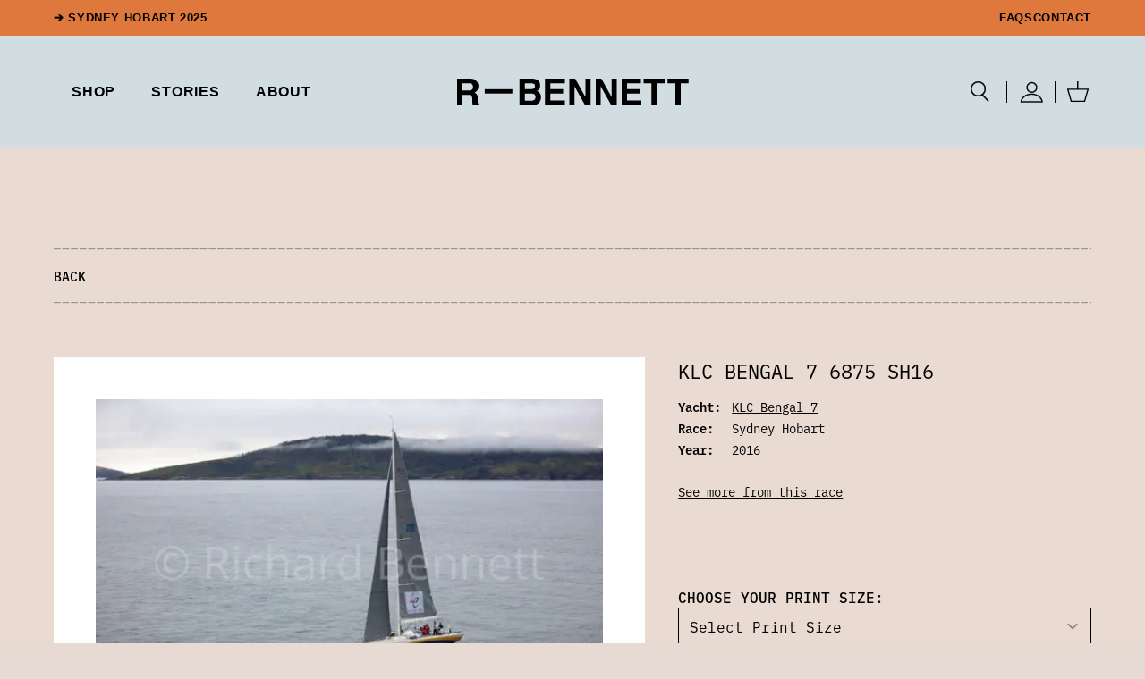

--- FILE ---
content_type: text/html; charset=UTF-8
request_url: https://richardbennett.com.au/shop/klc-bengal-7-6875-sh16/
body_size: 52125
content:
<!DOCTYPE html>
<!--  Converted from HTML to WordPress with Pinegrow WordPress Plugin. https://pinegrow.com/wordpress  -->
<html class="scroll-smooth" lang="en-AU">

<head>
    <meta charset="UTF-8" />
<script type="text/javascript">
/* <![CDATA[ */
var gform;gform||(document.addEventListener("gform_main_scripts_loaded",function(){gform.scriptsLoaded=!0}),document.addEventListener("gform/theme/scripts_loaded",function(){gform.themeScriptsLoaded=!0}),window.addEventListener("DOMContentLoaded",function(){gform.domLoaded=!0}),gform={domLoaded:!1,scriptsLoaded:!1,themeScriptsLoaded:!1,isFormEditor:()=>"function"==typeof InitializeEditor,callIfLoaded:function(o){return!(!gform.domLoaded||!gform.scriptsLoaded||!gform.themeScriptsLoaded&&!gform.isFormEditor()||(gform.isFormEditor()&&console.warn("The use of gform.initializeOnLoaded() is deprecated in the form editor context and will be removed in Gravity Forms 3.1."),o(),0))},initializeOnLoaded:function(o){gform.callIfLoaded(o)||(document.addEventListener("gform_main_scripts_loaded",()=>{gform.scriptsLoaded=!0,gform.callIfLoaded(o)}),document.addEventListener("gform/theme/scripts_loaded",()=>{gform.themeScriptsLoaded=!0,gform.callIfLoaded(o)}),window.addEventListener("DOMContentLoaded",()=>{gform.domLoaded=!0,gform.callIfLoaded(o)}))},hooks:{action:{},filter:{}},addAction:function(o,r,e,t){gform.addHook("action",o,r,e,t)},addFilter:function(o,r,e,t){gform.addHook("filter",o,r,e,t)},doAction:function(o){gform.doHook("action",o,arguments)},applyFilters:function(o){return gform.doHook("filter",o,arguments)},removeAction:function(o,r){gform.removeHook("action",o,r)},removeFilter:function(o,r,e){gform.removeHook("filter",o,r,e)},addHook:function(o,r,e,t,n){null==gform.hooks[o][r]&&(gform.hooks[o][r]=[]);var d=gform.hooks[o][r];null==n&&(n=r+"_"+d.length),gform.hooks[o][r].push({tag:n,callable:e,priority:t=null==t?10:t})},doHook:function(r,o,e){var t;if(e=Array.prototype.slice.call(e,1),null!=gform.hooks[r][o]&&((o=gform.hooks[r][o]).sort(function(o,r){return o.priority-r.priority}),o.forEach(function(o){"function"!=typeof(t=o.callable)&&(t=window[t]),"action"==r?t.apply(null,e):e[0]=t.apply(null,e)})),"filter"==r)return e[0]},removeHook:function(o,r,t,n){var e;null!=gform.hooks[o][r]&&(e=(e=gform.hooks[o][r]).filter(function(o,r,e){return!!(null!=n&&n!=o.tag||null!=t&&t!=o.priority)}),gform.hooks[o][r]=e)}});
/* ]]> */
</script>

    <meta name="viewport" content="width=device-width, initial-scale=1, shrink-to-fit=no" />
    <link rel="pingback" href="https://richardbennett.com.au/xmlrpc.php">
    <meta content="Pinegrow WordPress Plugin" name="generator">
    <title>KLC Bengal 7 6875 SH16 | Richard Bennett Photography</title>
<meta name='robots' content='max-image-preview:large' />
<script>window._wca = window._wca || [];</script>
<link rel='dns-prefetch' href='//unpkg.com' />
<link rel='dns-prefetch' href='//stats.wp.com' />
<link rel='dns-prefetch' href='//www.googletagmanager.com' />
<link rel='dns-prefetch' href='//b2941279.smushcdn.com' />
<link rel="alternate" type="application/rss+xml" title="Richard Bennett Photography &raquo; Feed" href="https://richardbennett.com.au/feed/" />
<link rel="alternate" type="application/rss+xml" title="Richard Bennett Photography &raquo; Comments Feed" href="https://richardbennett.com.au/comments/feed/" />
<link rel="alternate" title="oEmbed (JSON)" type="application/json+oembed" href="https://richardbennett.com.au/wp-json/oembed/1.0/embed?url=https%3A%2F%2Frichardbennett.com.au%2Fshop%2Fklc-bengal-7-6875-sh16%2F" />
<link rel="alternate" title="oEmbed (XML)" type="text/xml+oembed" href="https://richardbennett.com.au/wp-json/oembed/1.0/embed?url=https%3A%2F%2Frichardbennett.com.au%2Fshop%2Fklc-bengal-7-6875-sh16%2F&#038;format=xml" />
		<style>
			.lazyload,
			.lazyloading {
				max-width: 100%;
			}
		</style>
		<style id='wp-img-auto-sizes-contain-inline-css' type='text/css'>
img:is([sizes=auto i],[sizes^="auto," i]){contain-intrinsic-size:3000px 1500px}
/*# sourceURL=wp-img-auto-sizes-contain-inline-css */
</style>
<style id='wp-block-library-inline-css' type='text/css'>
:root{--wp-block-synced-color:#7a00df;--wp-block-synced-color--rgb:122,0,223;--wp-bound-block-color:var(--wp-block-synced-color);--wp-editor-canvas-background:#ddd;--wp-admin-theme-color:#007cba;--wp-admin-theme-color--rgb:0,124,186;--wp-admin-theme-color-darker-10:#006ba1;--wp-admin-theme-color-darker-10--rgb:0,107,160.5;--wp-admin-theme-color-darker-20:#005a87;--wp-admin-theme-color-darker-20--rgb:0,90,135;--wp-admin-border-width-focus:2px}@media (min-resolution:192dpi){:root{--wp-admin-border-width-focus:1.5px}}.wp-element-button{cursor:pointer}:root .has-very-light-gray-background-color{background-color:#eee}:root .has-very-dark-gray-background-color{background-color:#313131}:root .has-very-light-gray-color{color:#eee}:root .has-very-dark-gray-color{color:#313131}:root .has-vivid-green-cyan-to-vivid-cyan-blue-gradient-background{background:linear-gradient(135deg,#00d084,#0693e3)}:root .has-purple-crush-gradient-background{background:linear-gradient(135deg,#34e2e4,#4721fb 50%,#ab1dfe)}:root .has-hazy-dawn-gradient-background{background:linear-gradient(135deg,#faaca8,#dad0ec)}:root .has-subdued-olive-gradient-background{background:linear-gradient(135deg,#fafae1,#67a671)}:root .has-atomic-cream-gradient-background{background:linear-gradient(135deg,#fdd79a,#004a59)}:root .has-nightshade-gradient-background{background:linear-gradient(135deg,#330968,#31cdcf)}:root .has-midnight-gradient-background{background:linear-gradient(135deg,#020381,#2874fc)}:root{--wp--preset--font-size--normal:16px;--wp--preset--font-size--huge:42px}.has-regular-font-size{font-size:1em}.has-larger-font-size{font-size:2.625em}.has-normal-font-size{font-size:var(--wp--preset--font-size--normal)}.has-huge-font-size{font-size:var(--wp--preset--font-size--huge)}.has-text-align-center{text-align:center}.has-text-align-left{text-align:left}.has-text-align-right{text-align:right}.has-fit-text{white-space:nowrap!important}#end-resizable-editor-section{display:none}.aligncenter{clear:both}.items-justified-left{justify-content:flex-start}.items-justified-center{justify-content:center}.items-justified-right{justify-content:flex-end}.items-justified-space-between{justify-content:space-between}.screen-reader-text{border:0;clip-path:inset(50%);height:1px;margin:-1px;overflow:hidden;padding:0;position:absolute;width:1px;word-wrap:normal!important}.screen-reader-text:focus{background-color:#ddd;clip-path:none;color:#444;display:block;font-size:1em;height:auto;left:5px;line-height:normal;padding:15px 23px 14px;text-decoration:none;top:5px;width:auto;z-index:100000}html :where(.has-border-color){border-style:solid}html :where([style*=border-top-color]){border-top-style:solid}html :where([style*=border-right-color]){border-right-style:solid}html :where([style*=border-bottom-color]){border-bottom-style:solid}html :where([style*=border-left-color]){border-left-style:solid}html :where([style*=border-width]){border-style:solid}html :where([style*=border-top-width]){border-top-style:solid}html :where([style*=border-right-width]){border-right-style:solid}html :where([style*=border-bottom-width]){border-bottom-style:solid}html :where([style*=border-left-width]){border-left-style:solid}html :where(img[class*=wp-image-]){height:auto;max-width:100%}:where(figure){margin:0 0 1em}html :where(.is-position-sticky){--wp-admin--admin-bar--position-offset:var(--wp-admin--admin-bar--height,0px)}@media screen and (max-width:600px){html :where(.is-position-sticky){--wp-admin--admin-bar--position-offset:0px}}

/*# sourceURL=wp-block-library-inline-css */
</style><style id='global-styles-inline-css' type='text/css'>
:root{--wp--preset--aspect-ratio--square: 1;--wp--preset--aspect-ratio--4-3: 4/3;--wp--preset--aspect-ratio--3-4: 3/4;--wp--preset--aspect-ratio--3-2: 3/2;--wp--preset--aspect-ratio--2-3: 2/3;--wp--preset--aspect-ratio--16-9: 16/9;--wp--preset--aspect-ratio--9-16: 9/16;--wp--preset--color--black: #000000;--wp--preset--color--cyan-bluish-gray: #abb8c3;--wp--preset--color--white: #ffffff;--wp--preset--color--pale-pink: #f78da7;--wp--preset--color--vivid-red: #cf2e2e;--wp--preset--color--luminous-vivid-orange: #ff6900;--wp--preset--color--luminous-vivid-amber: #fcb900;--wp--preset--color--light-green-cyan: #7bdcb5;--wp--preset--color--vivid-green-cyan: #00d084;--wp--preset--color--pale-cyan-blue: #8ed1fc;--wp--preset--color--vivid-cyan-blue: #0693e3;--wp--preset--color--vivid-purple: #9b51e0;--wp--preset--gradient--vivid-cyan-blue-to-vivid-purple: linear-gradient(135deg,rgb(6,147,227) 0%,rgb(155,81,224) 100%);--wp--preset--gradient--light-green-cyan-to-vivid-green-cyan: linear-gradient(135deg,rgb(122,220,180) 0%,rgb(0,208,130) 100%);--wp--preset--gradient--luminous-vivid-amber-to-luminous-vivid-orange: linear-gradient(135deg,rgb(252,185,0) 0%,rgb(255,105,0) 100%);--wp--preset--gradient--luminous-vivid-orange-to-vivid-red: linear-gradient(135deg,rgb(255,105,0) 0%,rgb(207,46,46) 100%);--wp--preset--gradient--very-light-gray-to-cyan-bluish-gray: linear-gradient(135deg,rgb(238,238,238) 0%,rgb(169,184,195) 100%);--wp--preset--gradient--cool-to-warm-spectrum: linear-gradient(135deg,rgb(74,234,220) 0%,rgb(151,120,209) 20%,rgb(207,42,186) 40%,rgb(238,44,130) 60%,rgb(251,105,98) 80%,rgb(254,248,76) 100%);--wp--preset--gradient--blush-light-purple: linear-gradient(135deg,rgb(255,206,236) 0%,rgb(152,150,240) 100%);--wp--preset--gradient--blush-bordeaux: linear-gradient(135deg,rgb(254,205,165) 0%,rgb(254,45,45) 50%,rgb(107,0,62) 100%);--wp--preset--gradient--luminous-dusk: linear-gradient(135deg,rgb(255,203,112) 0%,rgb(199,81,192) 50%,rgb(65,88,208) 100%);--wp--preset--gradient--pale-ocean: linear-gradient(135deg,rgb(255,245,203) 0%,rgb(182,227,212) 50%,rgb(51,167,181) 100%);--wp--preset--gradient--electric-grass: linear-gradient(135deg,rgb(202,248,128) 0%,rgb(113,206,126) 100%);--wp--preset--gradient--midnight: linear-gradient(135deg,rgb(2,3,129) 0%,rgb(40,116,252) 100%);--wp--preset--font-size--small: 13px;--wp--preset--font-size--medium: 20px;--wp--preset--font-size--large: 36px;--wp--preset--font-size--x-large: 42px;--wp--preset--spacing--20: 0.44rem;--wp--preset--spacing--30: 0.67rem;--wp--preset--spacing--40: 1rem;--wp--preset--spacing--50: 1.5rem;--wp--preset--spacing--60: 2.25rem;--wp--preset--spacing--70: 3.38rem;--wp--preset--spacing--80: 5.06rem;--wp--preset--shadow--natural: 6px 6px 9px rgba(0, 0, 0, 0.2);--wp--preset--shadow--deep: 12px 12px 50px rgba(0, 0, 0, 0.4);--wp--preset--shadow--sharp: 6px 6px 0px rgba(0, 0, 0, 0.2);--wp--preset--shadow--outlined: 6px 6px 0px -3px rgb(255, 255, 255), 6px 6px rgb(0, 0, 0);--wp--preset--shadow--crisp: 6px 6px 0px rgb(0, 0, 0);}:where(.is-layout-flex){gap: 0.5em;}:where(.is-layout-grid){gap: 0.5em;}body .is-layout-flex{display: flex;}.is-layout-flex{flex-wrap: wrap;align-items: center;}.is-layout-flex > :is(*, div){margin: 0;}body .is-layout-grid{display: grid;}.is-layout-grid > :is(*, div){margin: 0;}:where(.wp-block-columns.is-layout-flex){gap: 2em;}:where(.wp-block-columns.is-layout-grid){gap: 2em;}:where(.wp-block-post-template.is-layout-flex){gap: 1.25em;}:where(.wp-block-post-template.is-layout-grid){gap: 1.25em;}.has-black-color{color: var(--wp--preset--color--black) !important;}.has-cyan-bluish-gray-color{color: var(--wp--preset--color--cyan-bluish-gray) !important;}.has-white-color{color: var(--wp--preset--color--white) !important;}.has-pale-pink-color{color: var(--wp--preset--color--pale-pink) !important;}.has-vivid-red-color{color: var(--wp--preset--color--vivid-red) !important;}.has-luminous-vivid-orange-color{color: var(--wp--preset--color--luminous-vivid-orange) !important;}.has-luminous-vivid-amber-color{color: var(--wp--preset--color--luminous-vivid-amber) !important;}.has-light-green-cyan-color{color: var(--wp--preset--color--light-green-cyan) !important;}.has-vivid-green-cyan-color{color: var(--wp--preset--color--vivid-green-cyan) !important;}.has-pale-cyan-blue-color{color: var(--wp--preset--color--pale-cyan-blue) !important;}.has-vivid-cyan-blue-color{color: var(--wp--preset--color--vivid-cyan-blue) !important;}.has-vivid-purple-color{color: var(--wp--preset--color--vivid-purple) !important;}.has-black-background-color{background-color: var(--wp--preset--color--black) !important;}.has-cyan-bluish-gray-background-color{background-color: var(--wp--preset--color--cyan-bluish-gray) !important;}.has-white-background-color{background-color: var(--wp--preset--color--white) !important;}.has-pale-pink-background-color{background-color: var(--wp--preset--color--pale-pink) !important;}.has-vivid-red-background-color{background-color: var(--wp--preset--color--vivid-red) !important;}.has-luminous-vivid-orange-background-color{background-color: var(--wp--preset--color--luminous-vivid-orange) !important;}.has-luminous-vivid-amber-background-color{background-color: var(--wp--preset--color--luminous-vivid-amber) !important;}.has-light-green-cyan-background-color{background-color: var(--wp--preset--color--light-green-cyan) !important;}.has-vivid-green-cyan-background-color{background-color: var(--wp--preset--color--vivid-green-cyan) !important;}.has-pale-cyan-blue-background-color{background-color: var(--wp--preset--color--pale-cyan-blue) !important;}.has-vivid-cyan-blue-background-color{background-color: var(--wp--preset--color--vivid-cyan-blue) !important;}.has-vivid-purple-background-color{background-color: var(--wp--preset--color--vivid-purple) !important;}.has-black-border-color{border-color: var(--wp--preset--color--black) !important;}.has-cyan-bluish-gray-border-color{border-color: var(--wp--preset--color--cyan-bluish-gray) !important;}.has-white-border-color{border-color: var(--wp--preset--color--white) !important;}.has-pale-pink-border-color{border-color: var(--wp--preset--color--pale-pink) !important;}.has-vivid-red-border-color{border-color: var(--wp--preset--color--vivid-red) !important;}.has-luminous-vivid-orange-border-color{border-color: var(--wp--preset--color--luminous-vivid-orange) !important;}.has-luminous-vivid-amber-border-color{border-color: var(--wp--preset--color--luminous-vivid-amber) !important;}.has-light-green-cyan-border-color{border-color: var(--wp--preset--color--light-green-cyan) !important;}.has-vivid-green-cyan-border-color{border-color: var(--wp--preset--color--vivid-green-cyan) !important;}.has-pale-cyan-blue-border-color{border-color: var(--wp--preset--color--pale-cyan-blue) !important;}.has-vivid-cyan-blue-border-color{border-color: var(--wp--preset--color--vivid-cyan-blue) !important;}.has-vivid-purple-border-color{border-color: var(--wp--preset--color--vivid-purple) !important;}.has-vivid-cyan-blue-to-vivid-purple-gradient-background{background: var(--wp--preset--gradient--vivid-cyan-blue-to-vivid-purple) !important;}.has-light-green-cyan-to-vivid-green-cyan-gradient-background{background: var(--wp--preset--gradient--light-green-cyan-to-vivid-green-cyan) !important;}.has-luminous-vivid-amber-to-luminous-vivid-orange-gradient-background{background: var(--wp--preset--gradient--luminous-vivid-amber-to-luminous-vivid-orange) !important;}.has-luminous-vivid-orange-to-vivid-red-gradient-background{background: var(--wp--preset--gradient--luminous-vivid-orange-to-vivid-red) !important;}.has-very-light-gray-to-cyan-bluish-gray-gradient-background{background: var(--wp--preset--gradient--very-light-gray-to-cyan-bluish-gray) !important;}.has-cool-to-warm-spectrum-gradient-background{background: var(--wp--preset--gradient--cool-to-warm-spectrum) !important;}.has-blush-light-purple-gradient-background{background: var(--wp--preset--gradient--blush-light-purple) !important;}.has-blush-bordeaux-gradient-background{background: var(--wp--preset--gradient--blush-bordeaux) !important;}.has-luminous-dusk-gradient-background{background: var(--wp--preset--gradient--luminous-dusk) !important;}.has-pale-ocean-gradient-background{background: var(--wp--preset--gradient--pale-ocean) !important;}.has-electric-grass-gradient-background{background: var(--wp--preset--gradient--electric-grass) !important;}.has-midnight-gradient-background{background: var(--wp--preset--gradient--midnight) !important;}.has-small-font-size{font-size: var(--wp--preset--font-size--small) !important;}.has-medium-font-size{font-size: var(--wp--preset--font-size--medium) !important;}.has-large-font-size{font-size: var(--wp--preset--font-size--large) !important;}.has-x-large-font-size{font-size: var(--wp--preset--font-size--x-large) !important;}
/*# sourceURL=global-styles-inline-css */
</style>

<style id='classic-theme-styles-inline-css' type='text/css'>
/*! This file is auto-generated */
.wp-block-button__link{color:#fff;background-color:#32373c;border-radius:9999px;box-shadow:none;text-decoration:none;padding:calc(.667em + 2px) calc(1.333em + 2px);font-size:1.125em}.wp-block-file__button{background:#32373c;color:#fff;text-decoration:none}
/*# sourceURL=/wp-includes/css/classic-themes.min.css */
</style>
<link rel='stylesheet' id='maintenance-mode-for-woocommerce-css' href='https://richardbennett.com.au/wp-content/plugins/maintenance-mode-for-woocommerce/public/css/nf-maintenance-public.css?ver=1.2.2' type='text/css' media='all' />
<link rel='stylesheet' id='woocommerce-layout-css' href='https://richardbennett.com.au/wp-content/plugins/woocommerce/assets/css/woocommerce-layout.css?ver=10.4.3' type='text/css' media='all' />
<style id='woocommerce-layout-inline-css' type='text/css'>

	.infinite-scroll .woocommerce-pagination {
		display: none;
	}
/*# sourceURL=woocommerce-layout-inline-css */
</style>
<link rel='stylesheet' id='woocommerce-smallscreen-css' href='https://richardbennett.com.au/wp-content/plugins/woocommerce/assets/css/woocommerce-smallscreen.css?ver=10.4.3' type='text/css' media='only screen and (max-width: 768px)' />
<link rel='stylesheet' id='woocommerce-general-css' href='https://richardbennett.com.au/wp-content/plugins/woocommerce/assets/css/woocommerce.css?ver=10.4.3' type='text/css' media='all' />
<style id='woocommerce-inline-inline-css' type='text/css'>
.woocommerce form .form-row .required { visibility: visible; }
/*# sourceURL=woocommerce-inline-inline-css */
</style>
<link rel='stylesheet' id='search-filter-plugin-styles-css' href='https://richardbennett.com.au/wp-content/plugins/search-filter-pro/public/assets/css/search-filter.min.css?ver=2.5.19' type='text/css' media='all' />
<link rel='stylesheet' id='r_bennett-tailwind-css' href='https://richardbennett.com.au/wp-content/themes/r-bennett/tailwind_theme/tailwind.css?ver=1.0' type='text/css' media='all' />
<link rel='stylesheet' id='r_bennett-extras-css' href='https://richardbennett.com.au/wp-content/themes/r-bennett/src/assets/css/extras.css?ver=1.0' type='text/css' media='all' />
<link rel='stylesheet' id='r_bennett-rbennettwoo-css' href='https://richardbennett.com.au/wp-content/themes/r-bennett/src/assets/css/r-bennett-woo.css?ver=1.0' type='text/css' media='all' />
<link rel='stylesheet' id='r_bennett-style-css' href='https://richardbennett.com.au/wp-content/themes/r-bennett/style.css?ver=1.0' type='text/css' media='all' />
<link rel='stylesheet' id='relevanssi-live-search-css' href='https://richardbennett.com.au/wp-content/plugins/relevanssi-live-ajax-search/assets/styles/style.css?ver=2.5' type='text/css' media='all' />
<link rel='stylesheet' id='code-snippets-site-css-styles-css' href='https://richardbennett.com.au/?code-snippets-css=1&#038;ver=23' type='text/css' media='all' />
<script type="text/javascript" src="https://richardbennett.com.au/wp-includes/js/jquery/jquery.min.js?ver=3.7.1" id="jquery-core-js"></script>
<script type="text/javascript" src="https://richardbennett.com.au/wp-includes/js/jquery/jquery-migrate.min.js?ver=3.4.1" id="jquery-migrate-js"></script>
<script type="text/javascript" src="https://richardbennett.com.au/wp-content/plugins/woocommerce/assets/js/jquery-blockui/jquery.blockUI.min.js?ver=2.7.0-wc.10.4.3" id="wc-jquery-blockui-js" defer="defer" data-wp-strategy="defer"></script>
<script type="text/javascript" id="wc-add-to-cart-js-extra">
/* <![CDATA[ */
var wc_add_to_cart_params = {"ajax_url":"/wp-admin/admin-ajax.php","wc_ajax_url":"/?wc-ajax=%%endpoint%%","i18n_view_cart":"View cart","cart_url":"https://richardbennett.com.au/cart/","is_cart":"","cart_redirect_after_add":"no"};
//# sourceURL=wc-add-to-cart-js-extra
/* ]]> */
</script>
<script type="text/javascript" src="https://richardbennett.com.au/wp-content/plugins/woocommerce/assets/js/frontend/add-to-cart.min.js?ver=10.4.3" id="wc-add-to-cart-js" defer="defer" data-wp-strategy="defer"></script>
<script type="text/javascript" src="https://richardbennett.com.au/wp-content/plugins/woocommerce/assets/js/zoom/jquery.zoom.min.js?ver=1.7.21-wc.10.4.3" id="wc-zoom-js" defer="defer" data-wp-strategy="defer"></script>
<script type="text/javascript" src="https://richardbennett.com.au/wp-content/plugins/woocommerce/assets/js/flexslider/jquery.flexslider.min.js?ver=2.7.2-wc.10.4.3" id="wc-flexslider-js" defer="defer" data-wp-strategy="defer"></script>
<script type="text/javascript" id="wc-single-product-js-extra">
/* <![CDATA[ */
var wc_single_product_params = {"i18n_required_rating_text":"Please select a rating","i18n_rating_options":["1 of 5 stars","2 of 5 stars","3 of 5 stars","4 of 5 stars","5 of 5 stars"],"i18n_product_gallery_trigger_text":"View full-screen image gallery","review_rating_required":"yes","flexslider":{"rtl":false,"animation":"slide","smoothHeight":true,"directionNav":false,"controlNav":"thumbnails","slideshow":false,"animationSpeed":500,"animationLoop":false,"allowOneSlide":false},"zoom_enabled":"1","zoom_options":[],"photoswipe_enabled":"","photoswipe_options":{"shareEl":false,"closeOnScroll":false,"history":false,"hideAnimationDuration":0,"showAnimationDuration":0},"flexslider_enabled":"1"};
//# sourceURL=wc-single-product-js-extra
/* ]]> */
</script>
<script type="text/javascript" src="https://richardbennett.com.au/wp-content/plugins/woocommerce/assets/js/frontend/single-product.min.js?ver=10.4.3" id="wc-single-product-js" defer="defer" data-wp-strategy="defer"></script>
<script type="text/javascript" src="https://richardbennett.com.au/wp-content/plugins/woocommerce/assets/js/js-cookie/js.cookie.min.js?ver=2.1.4-wc.10.4.3" id="wc-js-cookie-js" defer="defer" data-wp-strategy="defer"></script>
<script type="text/javascript" id="woocommerce-js-extra">
/* <![CDATA[ */
var woocommerce_params = {"ajax_url":"/wp-admin/admin-ajax.php","wc_ajax_url":"/?wc-ajax=%%endpoint%%","i18n_password_show":"Show password","i18n_password_hide":"Hide password"};
//# sourceURL=woocommerce-js-extra
/* ]]> */
</script>
<script type="text/javascript" src="https://richardbennett.com.au/wp-content/plugins/woocommerce/assets/js/frontend/woocommerce.min.js?ver=10.4.3" id="woocommerce-js" defer="defer" data-wp-strategy="defer"></script>
<script type="text/javascript" id="search-filter-plugin-build-js-extra">
/* <![CDATA[ */
var SF_LDATA = {"ajax_url":"https://richardbennett.com.au/wp-admin/admin-ajax.php","home_url":"https://richardbennett.com.au/","extensions":[]};
//# sourceURL=search-filter-plugin-build-js-extra
/* ]]> */
</script>
<script type="text/javascript" src="https://richardbennett.com.au/wp-content/plugins/search-filter-pro/public/assets/js/search-filter-build.min.js?ver=2.5.19" id="search-filter-plugin-build-js"></script>
<script type="text/javascript" src="https://richardbennett.com.au/wp-content/plugins/search-filter-pro/public/assets/js/chosen.jquery.min.js?ver=2.5.19" id="search-filter-plugin-chosen-js"></script>
<script type="text/javascript" id="WCPAY_ASSETS-js-extra">
/* <![CDATA[ */
var wcpayAssets = {"url":"https://richardbennett.com.au/wp-content/plugins/woocommerce-payments/dist/"};
//# sourceURL=WCPAY_ASSETS-js-extra
/* ]]> */
</script>
<script type="text/javascript" src="https://richardbennett.com.au/wp-content/themes/r-bennett/src/assets/js/ch_utilities.min.js?ver=1.0" id="r_bennett-ch_utilities-js"></script>
<script type="text/javascript" src="https://unpkg.com/@alpinejs/collapse@3.x.x/dist/cdn.min.js?ver=1.0" id="r_bennett-cdn-js"></script>
<script type="text/javascript" src="https://unpkg.com/alpinejs@3.x.x/dist/cdn.min.js?ver=1.0" id="r_bennett-cdn-1-js"></script>
<script type="text/javascript" src="https://stats.wp.com/s-202603.js" id="woocommerce-analytics-js" defer="defer" data-wp-strategy="defer"></script>

<!-- Google tag (gtag.js) snippet added by Site Kit -->
<!-- Google Analytics snippet added by Site Kit -->
<script type="text/javascript" src="https://www.googletagmanager.com/gtag/js?id=G-KZJFPC0SDQ" id="google_gtagjs-js" async></script>
<script type="text/javascript" id="google_gtagjs-js-after">
/* <![CDATA[ */
window.dataLayer = window.dataLayer || [];function gtag(){dataLayer.push(arguments);}
gtag("set","linker",{"domains":["richardbennett.com.au"]});
gtag("js", new Date());
gtag("set", "developer_id.dZTNiMT", true);
gtag("config", "G-KZJFPC0SDQ");
//# sourceURL=google_gtagjs-js-after
/* ]]> */
</script>
<script type="text/javascript" id="smush-lazy-load-js-before">
/* <![CDATA[ */
var smushLazyLoadOptions = {"autoResizingEnabled":true,"autoResizeOptions":{"precision":5,"skipAutoWidth":true}};
//# sourceURL=smush-lazy-load-js-before
/* ]]> */
</script>
<script type="text/javascript" src="https://richardbennett.com.au/wp-content/plugins/wp-smush-pro/app/assets/js/smush-lazy-load.min.js?ver=3.23.1" id="smush-lazy-load-js"></script>
<link rel="https://api.w.org/" href="https://richardbennett.com.au/wp-json/" /><link rel="alternate" title="JSON" type="application/json" href="https://richardbennett.com.au/wp-json/wp/v2/product/92321" /><link rel="EditURI" type="application/rsd+xml" title="RSD" href="https://richardbennett.com.au/xmlrpc.php?rsd" />
<link rel='shortlink' href='https://richardbennett.com.au/?p=92321' />
<meta name="generator" content="Site Kit by Google 1.168.0" /><link rel="icon" type="image/x-icon" href="/favicon-site.png" /><meta property="description" content="KLC Bengal 7 , photographed during the 2016 Sydney Hobart yacht race. &copy; Richard Bennett Photography. Buy the print - made using the finest museum-quality papers with archival inks for exceptional quality and will last a lifetime." /><meta property="og:description" content="KLC Bengal 7 , photographed during the 2016 Sydney Hobart yacht race. &copy; Richard Bennett Photography. Buy the print - made using the finest museum-quality papers with archival inks for exceptional quality and will last a lifetime." /><meta property="og:image:alt" content="KLC Bengal 7 , photographed during the 2016 Sydney Hobart yacht race. &copy; Richard Bennett Photography." />		<script>
			document.documentElement.className = document.documentElement.className.replace('no-js', 'js');
		</script>
				<style>
			.no-js img.lazyload {
				display: none;
			}

			figure.wp-block-image img.lazyloading {
				min-width: 150px;
			}

			.lazyload,
			.lazyloading {
				--smush-placeholder-width: 100px;
				--smush-placeholder-aspect-ratio: 1/1;
				width: var(--smush-image-width, var(--smush-placeholder-width)) !important;
				aspect-ratio: var(--smush-image-aspect-ratio, var(--smush-placeholder-aspect-ratio)) !important;
			}

						.lazyload, .lazyloading {
				opacity: 0;
			}

			.lazyloaded {
				opacity: 1;
				transition: opacity 400ms;
				transition-delay: 3ms;
			}

					</style>
			<noscript><style>.woocommerce-product-gallery{ opacity: 1 !important; }</style></noscript>
	<!-- SEO meta tags powered by SmartCrawl https://wpmudev.com/project/smartcrawl-wordpress-seo/ -->
<script type="application/ld+json">{"@context":"https:\/\/schema.org","@graph":[{"@type":"Organization","@id":"https:\/\/richardbennett.com.au\/#schema-publishing-organization","url":"https:\/\/richardbennett.com.au","name":"Richard Bennett Photography","logo":{"@type":"ImageObject","@id":"https:\/\/richardbennett.com.au\/#schema-organization-logo","url":"https:\/\/richardbennett.com.au\/wp-content\/uploads\/2022\/12\/RB-Patchx3.png","height":60,"width":60}},{"@type":"WebSite","@id":"https:\/\/richardbennett.com.au\/#schema-website","url":"https:\/\/richardbennett.com.au","name":"R-Bennett","encoding":"UTF-8","potentialAction":{"@type":"SearchAction","target":"https:\/\/richardbennett.com.au\/search\/{search_term_string}\/","query-input":"required name=search_term_string"},"image":{"@type":"ImageObject","@id":"https:\/\/richardbennett.com.au\/#schema-site-logo","url":"https:\/\/richardbennett.com.au\/wp-content\/uploads\/2022\/12\/RB-Patchx3.png","height":412,"width":416}},{"@type":"BreadcrumbList","@id":"https:\/\/richardbennett.com.au\/shop\/klc-bengal-7-6875-sh16?page&product=klc-bengal-7-6875-sh16&post_type=product&name=klc-bengal-7-6875-sh16\/#breadcrumb","itemListElement":[{"@type":"ListItem","position":1,"name":"Home","item":"https:\/\/richardbennett.com.au"},{"@type":"ListItem","position":2,"name":"Shop","item":"https:\/\/richardbennett.com.au\/shop\/"},{"@type":"ListItem","position":3,"name":"KLC Bengal 7 6875 SH16"}]},{"@type":"Person","@id":"https:\/\/richardbennett.com.au\/author\/simon\/#schema-author","name":"Simon Brooke"},{"@type":"WebPage","@id":"https:\/\/richardbennett.com.au\/shop\/klc-bengal-7-6875-sh16\/#schema-webpage","isPartOf":{"@id":"https:\/\/richardbennett.com.au\/#schema-website"},"publisher":{"@id":"https:\/\/richardbennett.com.au\/#schema-publishing-organization"},"url":"https:\/\/richardbennett.com.au\/shop\/klc-bengal-7-6875-sh16\/","hasPart":[{"@type":"SiteNavigationElement","@id":"https:\/\/richardbennett.com.au\/shop\/klc-bengal-7-6875-sh16\/#schema-nav-element-524","name":"","url":"https:\/\/richardbennett.com.au\/"},{"@type":"SiteNavigationElement","@id":"https:\/\/richardbennett.com.au\/shop\/klc-bengal-7-6875-sh16\/#schema-nav-element-525","name":"","url":"https:\/\/richardbennett.com.au\/shop\/"},{"@type":"SiteNavigationElement","@id":"https:\/\/richardbennett.com.au\/shop\/klc-bengal-7-6875-sh16\/#schema-nav-element-526","name":"","url":"https:\/\/richardbennett.com.au\/stories\/"},{"@type":"SiteNavigationElement","@id":"https:\/\/richardbennett.com.au\/shop\/klc-bengal-7-6875-sh16\/#schema-nav-element-527","name":"","url":"https:\/\/richardbennett.com.au\/about\/"}]},{"@type":"Product","name":"KLC Bengal 7 6875 SH16","image":[{"@type":"ImageObject","@id":"https:\/\/richardbennett.com.au\/shop\/klc-bengal-7-6875-sh16\/#schema-article-image","url":"https:\/\/richardbennett.com.au\/wp-content\/uploads\/2023\/01\/KLC_Bengal_7_6875_SH16.jpg","height":"533","width":"800"}],"offers":{"@type":"AggregateOffer","lowPrice":"475.00","priceCurrency":"AUD"}}]}</script>
<meta property="og:type" content="og:product" />
<meta property="og:url" content="https://richardbennett.com.au/shop/klc-bengal-7-6875-sh16/" />
<meta property="og:title" content="KLC Bengal 7 6875 SH16 | Richard Bennett Photography" />
<meta property="og:image" content="https://richardbennett.com.au/wp-content/uploads/2023/01/KLC_Bengal_7_6875_SH16.jpg" />
<meta property="og:image:width" content="800" />
<meta property="og:image:height" content="533" />
<meta property="og:availability" content="instock" />
<meta property="product:availability" content="instock" />
<meta name="twitter:card" content="summary_large_image" />
<meta name="twitter:title" content="KLC Bengal 7 6875 SH16 | Richard Bennett Photography" />
<meta name="twitter:image" content="https://richardbennett.com.au/wp-content/uploads/2023/01/KLC_Bengal_7_6875_SH16.jpg" />
<!-- /SEO -->
		<style type="text/css" id="wp-custom-css">
			.pb-0, .pb-0 > div {padding-bottom:0 !important}
.bg-none, .bg-none > div {background:none !important}
.mb-0 {margin-bottom:0 !important}
.mt-0 {margin-top:0 !important}
.bt-none {border-top:none !important}
.mt-minus {margin-top:-50px !important}		</style>
		<link rel='stylesheet' id='wc-blocks-checkout-style-css' href='https://richardbennett.com.au/wp-content/plugins/woocommerce-payments/dist/blocks-checkout.css?ver=10.3.1' type='text/css' media='all' />
<link rel='stylesheet' id='yarppRelatedCss-css' href='https://richardbennett.com.au/wp-content/plugins/yet-another-related-posts-plugin/style/related.css?ver=5.30.11' type='text/css' media='all' />
<link rel='stylesheet' id='gform_basic-css' href='https://richardbennett.com.au/wp-content/plugins/gravityforms/assets/css/dist/basic.min.css?ver=2.9.24' type='text/css' media='all' />
<link rel='stylesheet' id='gform_theme_components-css' href='https://richardbennett.com.au/wp-content/plugins/gravityforms/assets/css/dist/theme-components.min.css?ver=2.9.24' type='text/css' media='all' />
<link rel='stylesheet' id='gform_theme-css' href='https://richardbennett.com.au/wp-content/plugins/gravityforms/assets/css/dist/theme.min.css?ver=2.9.24' type='text/css' media='all' />
</head>

<body class="w-full overflow-x-hidden antialiased flex flex-col wp-singular product-template-default single single-product postid-92321 wp-theme-r-bennett theme-r-bennett woocommerce woocommerce-page woocommerce-no-js no-touch product-klc-bengal-7-6875-sh16">
    

<!-- START // This added to fade in content on load -->
<style>
    body {
    background-color: #E6DAD3; /* Replace with your chosen color */
}

#con-wrapper {
    opacity: 0;
    transition: opacity .3s ease-out; /* Adjust the duration as needed */
}

.opacity-\[\.75\] {
    opacity: .95 !important;
}
</style>

<script>
window.addEventListener('load', function() {
    document.getElementById('con-wrapper').style.opacity = 1;
});
</script>

<div id="con-wrapper">

<!-- END // This added to fade in content on load -->

<!-- Alert Bar -->
<section id="alrt-bar" class="alert-bar bg-rborange-500 font-bold font-helvetica h-[40px] px-[20px] text-[12.5px] top-alert tracking-wider uppercase lg:px-[60px]"> 
    <div class="flex flex-col items-center justify-center h-full max-w-screen-xl mx-auto sm:flex-row sm:justify-between"> 
        <div class="flex items-center">
            <a href="/sydney-hobart">➔ Sydney Hobart 2025</a>        </div>         
                    <ul class="menu col-span-2 flex-row gap-x-[20px] hidden justify-self-start md:gap-x-[40px] sm:flex w-min" id="menu-alert-bar"><li id="menu-item-1157" class="menu-item menu-item-type-post_type menu-item-object-page menu-item-1157">
                                        <a class="transition-all duration-200 ease-in-out hover:text-white"  href="https://richardbennett.com.au/faqs/">FAQs</a> 
                                    </li>
<li id="menu-item-1158" class="menu-item menu-item-type-post_type menu-item-object-page menu-item-1158">
                                        <a class="transition-all duration-200 ease-in-out hover:text-white"  href="https://richardbennett.com.au/contact/">Contact</a> 
                                    </li>
</ul>         
    </div>
</section><!-- Top Menu -->
<nav id="navbar" class="transition-all duration-300 top-nav bg-rbgreen-500 h-[73px] items-center px-[20px] text-[15px] top-nav w-full md:h-[126px] lg:px-[60px] lg:text-[16px] z-[9999]  top-0 hide-nav js-hide-nav js-hide-nav--main">
    <div class="flex items-center justify-between w-full h-full max-w-screen-xl grid-cols-3 grid-rows-1 mx-auto lg:grid">
        <!-- 🤪 NAV == DESKTOP LEFT -->
        <ul class=" h-full hidden items-center text-[14px] tracking-wider w-max md:flex lg:text-[16px] uppercase">
            <!-- 🤪 NAV == SHOP BUTTON -->
            <li x-data="{
                        open: false,
                        toggle() {
                            if (this.open) {
                                return this.close()
                                }
                                
                                this.$refs.shopbutton.focus()
                                
                                this.open = true
                                },
                                close(focusAfter) {
                                    if (! this.open) return
                                    
                                    this.open = false
                                    
                                    focusAfter && focusAfter.focus()
                                    }
                                    }" x-on:keydown.escape.prevent.stop="close($refs.shopbutton)" x-on:focusin.window="! $refs.shoppanel.contains($event.target) && close()" x-id="['shop-button']" class="bg-bottom bg-no-repeat flex h-full hover:bg-[url('../src/assets/svg/menu_indicator.svg')] active:bg-[url('../src/assets/svg/menu_indicator.svg')] items-center">
                <button x-ref="shopbutton" @mouseover="open = true" :aria-expanded="open" :aria-controls="$id('shopbutton')" type="button" class="flex items-center h-full uppercase font-helvetica text-[14px] tracking-wider lg:text-[16px] font-bold rb-nav-button px-[10px] lg:px-[20px]" onclick="location.href='/shop';">
                    SHOP                </button>
                <!-- 🤪 NAV == SHOP PANEL -->
                <div x-ref="shoppanel" x-show="open" x-transition.scale.100.out.scale.100.delay.200ms x-on:click.outside="close($refs.shopbutton)" @mouseover.away="open = false" :id="$id('shopbutton')" style="display: none;" class="w-[100vw] top-[73px] md:top-[126px] absolute bg-black px-[20px] lg:px-[60px] left-0 h-[447px] flex flex-col justify-center">
                    <div class="max-w-screen-xl mx-auto text-white w-full">
                        <div>
                            <div class="grid grid-cols-12 grid-flow-rows auto-rows-auto text-white overflow-hidden gap-[37px]">
                                <!-- 🤪 NAV == SHOP COL 1 -->
                                <div class="story-crd flex flex-col gap-y-[20px] story-crd col-span-4 justify-between">
                                    <div>
                                        <div class="text-white font-helvetica tracking-[.8px] font-bold uppercase pb-[15px] block mb-[15px] bg-no-repeat bg-left-bottom bg-[url('/wp-content/themes/r-bennett/src/assets/svg/list-separator.svg')]">
                                            Featured                                        </div>
                                                                                    <ul class="menu shop-list" id="menu-featured"><li id="menu-item-298412" class="menu-item menu-item-type-post_type menu-item-object-page menu-item-298412">
                                                                                                        <a  href="https://richardbennett.com.au/sydney-hobart/">Sydney Hobart Yacht Race</a>
                                                                                                    </li>
</ul>                                                                            </div>
                                    <a href="https://richardbennett.com.au/sh25" class="flex aspect-[1000/667] max-w-[277px]"> <img src="https://richardbennett.com.au/wp-content/uploads/2025/12/Master_Lock_Comanche_0116_SH25-1-scaled.jpg" class="aspect-[1000/667] object-cover transition-all"> </a>
                                </div>
                                <!-- 🤪 NAV == SHOP COL 2 -->
                                <div class="story-crd flex flex-col gap-y-[30px] col-span-4 border-l-[1px] border-white pl-[37px] justify-between ">
                                    <div>
                                        <div class="text-white font-helvetica tracking-[.8px] font-bold uppercase pb-[15px] block mb-[15px] bg-no-repeat bg-left-bottom bg-[url('/wp-content/themes/r-bennett/src/assets/svg/list-separator.svg')]">
                                            Images                                        </div>
                                                                                    <ul class="menu shop-list" id="menu-images"><li id="menu-item-311815" class="menu-item menu-item-type-post_type menu-item-object-page menu-item-311815">
                                                                                                        <a  href="https://richardbennett.com.au/sydney-hobart/">Sydney Hobart</a>
                                                                                                    </li>
<li id="menu-item-289489" class="menu-item menu-item-type-post_type menu-item-object-page menu-item-289489">
                                                                                                        <a  href="https://richardbennett.com.au/best-of-yacht-racing/">Best of Yacht Racing</a>
                                                                                                    </li>
<li id="menu-item-311814" class="menu-item menu-item-type-post_type menu-item-object-page menu-item-311814">
                                                                                                        <a  href="https://richardbennett.com.au/landscapes/">Landscapes</a>
                                                                                                    </li>
<li id="menu-item-293574" class="menu-item menu-item-type-post_type menu-item-object-page menu-item-293574">
                                                                                                        <a  href="https://richardbennett.com.au/posters/">Posters</a>
                                                                                                    </li>
<li id="menu-item-23373" class="menu-item menu-item-type-post_type menu-item-object-page menu-item-23373">
                                                                                                        <a  href="https://richardbennett.com.au/yacht-race-library/">Yacht Race Library</a>
                                                                                                    </li>
<li id="menu-item-18844" class="menu-item menu-item-type-custom menu-item-object-custom menu-item-18844">
                                                                                                        <a  href="/shop">Browse All</a>
                                                                                                    </li>
</ul>                                                                            </div>
                                <div>
                                                                                <a class="cursor-pointer duration-300 text-rborange-500  ease-in-out flex flex-row items-center transition-all w-min whitespace-nowrap gap-[25px] hover:gap-[15px]" href="/shop"> <span class="font-ibm text-[17px] font-semibold uppercase"> More Images </span> <svg xmlns="http://www.w3.org/2000/svg" width="21" height="16" fill="none">
                                                <path stroke="currentColor" stroke-width="2" d="M0 8.051h17.7M11.982 1.142 18.84 8l-6.858 6.858"/>
                                            </svg> </a>
                                                                        </div>
                                </div>
                                <!-- 🤪 NAV == SHOP COL 3 -->
                                <div class="story-crd flex flex-col gap-y-[30px] col-span-4 border-l-[1px] border-white pl-[37px] justify-between ">
                                    <div>
                                        <div class="text-white font-helvetica tracking-[.8px] font-bold uppercase pb-[15px] block mb-[15px] bg-no-repeat bg-left-bottom bg-[url('/wp-content/themes/r-bennett/src/assets/svg/list-separator.svg')]">
                                            Books                                        </div>
                                                                                    <ul class="menu shop-list" id="menu-books"><li id="menu-item-311813" class="menu-item menu-item-type-post_type menu-item-object-product menu-item-311813">
                                                                                                        <a  href="https://richardbennett.com.au/shop/50-years-of-ocean-classics/">50 Years of Ocean Classics</a>
                                                                                                    </li>
<li id="menu-item-16330" class="menu-item menu-item-type-post_type menu-item-object-product menu-item-16330">
                                                                                                        <a  href="https://richardbennett.com.au/shop/south-coast-track-tasmania/">Tasmania’s South Coast Track Walk: From Cape to Cape</a>
                                                                                                    </li>
<li id="menu-item-16329" class="menu-item menu-item-type-post_type menu-item-object-product menu-item-16329">
                                                                                                        <a  href="https://richardbennett.com.au/shop/ocean-classics/">Ocean Classics</a>
                                                                                                    </li>
<li id="menu-item-23065" class="menu-item menu-item-type-custom menu-item-object-custom menu-item-23065">
                                                                                                        <a  href="/books">Browse All Books</a>
                                                                                                    </li>
</ul>                                                                            </div>
                                    <div>
                                        <a class="cursor-pointer duration-300 text-rborange-500  ease-in-out flex flex-row items-center transition-all w-min whitespace-nowrap gap-[25px] hover:gap-[15px]" href="/books"> <span class="font-ibm text-[17px] font-semibold uppercase"> More Books</span> <svg xmlns="http://www.w3.org/2000/svg" width="21" height="16" fill="none">
                                                <path stroke="currentColor" stroke-width="2" d="M0 8.051h17.7M11.982 1.142 18.84 8l-6.858 6.858"/>
                                            </svg> </a>
                                    </div>
                                </div>
                            </div>
                        </div>
                    </div>
                </div>
            </li>
            <!-- 🤪 NAV == STORIES BUTTON -->
            <li x-data="{
                        open: false,
                        toggle() {
                            if (this.open) {
                                return this.close()
                                }
                                
                                this.$refs.storiesbutton.focus()
                                
                                this.open = true
                                },
                                close(focusAfter) {
                                    if (! this.open) return
                                    
                                    this.open = false
                                    
                                    focusAfter && focusAfter.focus()
                                    }
                                    }" x-on:keydown.escape.prevent.stop="close($refs.storiesbutton)" x-on:focusin.window="! $refs.storiespanel.contains($event.target) && close()" x-id="['storiesbutton']" class="bg-bottom bg-no-repeat flex h-full hover:bg-[url('../src/assets/svg/menu_indicator.svg')] active:bg-[url('../src/assets/svg/menu_indicator.svg')] items-center">
                <button x-ref="storiesbutton" @mouseover="open = true" :aria-expanded="open" :aria-controls="$id('storiesbutton')" type="button" class="flex items-center h-full uppercase font-helvetica text-[14px] tracking-wider lg:text-[16px] font-bold rb-nav-button px-[10px] lg:px-[20px]" onclick="location.href='/stories';">
                    STORIES                </button>
                <!-- 🤪 NAV == STORIES PANEL -->
                <div x-ref="storiespanel" x-show="open" x-transition.scale.100.out.scale.100.delay.200ms @mouseover.away="open = false" x-on:click.outside="close($refs.storiesbutton)" :id="$id('storiesbutton')" class="w-[100vw] top-[73px] md:top-[126px] absolute bg-black px-[20px] lg:px-[60px] left-0 h-[447px] flex flex-col justify-center" style="display: none;">
                    <div class="max-w-screen-xl mx-auto text-white">
                                                                        <div>
                                                            <div class="grid grid-cols-1 md:grid-cols-4 grid-flow-rows auto-rows-auto text-white overflow-hidden gap-[23px]">
                                    <!-- 🤪 NAV == STORIES CARD -->
                                                                                                                                                                                                    <div class="flex flex-col gap-y-[20px] story-crd post-298385 story type-story status-publish has-post-thumbnail hentry" id="post-298385">
                                                <div class="cursor-pointer object-cover overflow-hidden bg-rborange-500 aspect-[360/219]"><a href="https://richardbennett.com.au/story/iconic-yacht-race-photographer-captures-his-50th-consecutive-sydney-hobart/"> <img src="https://richardbennett.com.au/wp-content/uploads/2022/12/rb-portrait.jpg" class="h-full object-cover transition-all aspect-[360/219] w-full duration-200 ease-in-out hover:grayscale hover:opacity-[.7] wp-post-image" alt="" decoding="async" fetchpriority="high" srcset="https://richardbennett.com.au/wp-content/uploads/2022/12/rb-portrait.jpg 1772w, https://richardbennett.com.au/wp-content/uploads/2022/12/rb-portrait-300x200.jpg 300w, https://richardbennett.com.au/wp-content/uploads/2022/12/rb-portrait-1024x682.jpg 1024w, https://richardbennett.com.au/wp-content/uploads/2022/12/rb-portrait-768x512.jpg 768w, https://richardbennett.com.au/wp-content/uploads/2022/12/rb-portrait-1536x1024.jpg 1536w, https://richardbennett.com.au/wp-content/uploads/2022/12/rb-portrait-600x400.jpg 600w" sizes="(max-width: 1772px) 100vw, 1772px" loading="eager" /> </a>
                                                </div>
                                                <div class="font-helvetica uppercase pt-0 text-[13px] leading-[15px] lg:text-[16px] lg:leading-[20px] text-white"><a href="https://richardbennett.com.au/story/iconic-yacht-race-photographer-captures-his-50th-consecutive-sydney-hobart/" alt="Story - Iconic yacht race photographer captures his 50th consecutive Sydney Hobart ">Iconic yacht race photographer captures his 50th consecutive Sydney Hobart </a>
                                                </div>
                                            </div>
                                                                                                                                                                                                                                                <div class="flex flex-col gap-y-[20px] post-291980 story type-story status-publish has-post-thumbnail hentry" id="post-291980">
                                                <div class="cursor-pointer object-cover overflow-hidden bg-rborange-500 aspect-[360/219]"><a href="https://richardbennett.com.au/story/federation-peak-one-of-lifes-great-adventures/"> <img src="https://richardbennett.com.au/wp-content/uploads/2023/09/Header_Fedder-scaled.jpg" class="h-full object-cover transition-all aspect-[360/219] w-full duration-200 ease-in-out hover:grayscale hover:opacity-[.7] wp-post-image" alt="" decoding="async" srcset="https://richardbennett.com.au/wp-content/uploads/2023/09/Header_Fedder-scaled.jpg 2560w, https://richardbennett.com.au/wp-content/uploads/2023/09/Header_Fedder-300x127.jpg 300w, https://richardbennett.com.au/wp-content/uploads/2023/09/Header_Fedder-1024x435.jpg 1024w, https://richardbennett.com.au/wp-content/uploads/2023/09/Header_Fedder-768x326.jpg 768w, https://richardbennett.com.au/wp-content/uploads/2023/09/Header_Fedder-1536x652.jpg 1536w, https://richardbennett.com.au/wp-content/uploads/2023/09/Header_Fedder-2048x870.jpg 2048w, https://richardbennett.com.au/wp-content/uploads/2023/09/Header_Fedder-600x255.jpg 600w" sizes="(max-width: 2560px) 100vw, 2560px" loading="eager" /> </a>
                                                </div>
                                                <div class="font-helvetica uppercase pt-0 text-[13px] leading-[15px] lg:text-[16px] lg:leading-[20px] text-white"><a href="https://richardbennett.com.au/story/federation-peak-one-of-lifes-great-adventures/" alt="Story - Federation Peak – one of life’s great adventures">Federation Peak – one of life’s great adventures</a>
                                                </div>
                                            </div>
                                                                                                                                                                                                                                                <div class="flex flex-col gap-y-[20px] post-291059 story type-story status-publish has-post-thumbnail hentry" id="post-291059">
                                                <div class="cursor-pointer object-cover overflow-hidden bg-rborange-500 aspect-[360/219]"><a href="https://richardbennett.com.au/story/operation-southwest-a-story-about-family-the-weather-and-the-wilderness/"> <img src="https://richardbennett.com.au/wp-content/uploads/2023/05/1137-scaled.jpg" class="h-full object-cover transition-all aspect-[360/219] w-full duration-200 ease-in-out hover:grayscale hover:opacity-[.7] wp-post-image" alt="" decoding="async" srcset="https://richardbennett.com.au/wp-content/uploads/2023/05/1137-scaled.jpg 2560w, https://richardbennett.com.au/wp-content/uploads/2023/05/1137-300x225.jpg 300w, https://richardbennett.com.au/wp-content/uploads/2023/05/1137-1024x768.jpg 1024w, https://richardbennett.com.au/wp-content/uploads/2023/05/1137-768x576.jpg 768w, https://richardbennett.com.au/wp-content/uploads/2023/05/1137-1536x1152.jpg 1536w, https://richardbennett.com.au/wp-content/uploads/2023/05/1137-2048x1536.jpg 2048w, https://richardbennett.com.au/wp-content/uploads/2023/05/1137-600x450.jpg 600w" sizes="(max-width: 2560px) 100vw, 2560px" loading="eager" /> </a>
                                                </div>
                                                <div class="font-helvetica uppercase pt-0 text-[13px] leading-[15px] lg:text-[16px] lg:leading-[20px] text-white"><a href="https://richardbennett.com.au/story/operation-southwest-a-story-about-family-the-weather-and-the-wilderness/" alt="Story - ‘Operation Southwest’ – a story about family, the weather and the wilderness.">‘Operation Southwest’ – a story about family, the weather and the wilderness.</a>
                                                </div>
                                            </div>
                                                                                                                                                                                                                                                                                                                                                                                                                                                                                                                                                                                                                                                                                                                                                                                                                                                                                                                                                                                                                                                                                                                                                                    <!-- 🤪 NAV == STORIES READ MORE -->
                                    <div class="story-crd flex flex-col gap-y-[20px] story-crd">
                                        <div class="overflow-hidden aspect-[360/219]">
</div>
                                        <div class="flex justify-end items-end h-full">
                                            <div class="w-[170px]">
                                                <a class="cursor-pointer duration-300 text-rborange-500  ease-in-out flex flex-row items-center transition-all w-min whitespace-nowrap gap-[25px] hover:gap-[15px]" href="/stories"> <span class="font-ibm text-[17px] font-semibold uppercase"> All Stories </span> <svg xmlns="http://www.w3.org/2000/svg" width="21" height="16" fill="none">
                                                        <path stroke="currentColor" stroke-width="2" d="M0 8.051h17.7M11.982 1.142 18.84 8l-6.858 6.858"/>
                                                    </svg> </a>
                                            </div>
                                        </div>
                                    </div>
                                </div>
                                                    </div>
                    </div>
                </div>
            </li>
            <!-- 🤪 NAV == ABOUT BUTTON -->
            <li x-data="{
                        open: false,
                        toggle() {
                            if (this.open) {
                                return this.close()
                                }
                                
                                this.$refs.aboutbutton.focus()
                                
                                this.open = true
                                },
                                close(focusAfter) {
                                    if (! this.open) return
                                    
                                    this.open = false
                                    
                                    focusAfter && focusAfter.focus()
                                    }
                                    }" x-on:keydown.escape.prevent.stop="close($refs.aboutbutton)" x-on:focusin.window="! $refs.aboutpanel.contains($event.target) && close()" x-id="['aboutbutton']" class="bg-bottom bg-no-repeat flex h-full hover:bg-[url('../src/assets/svg/menu_indicator.svg')] active:bg-[url('../src/assets/svg/menu_indicator.svg')] items-center">
                <button x-ref="aboutbutton" @mouseover="open = true" :aria-expanded="open" :aria-controls="$id('aboutbutton')" type="button" class="flex items-center h-full uppercase font-helvetica text-[14px] tracking-wider lg:text-[16px] font-bold rb-nav-button px-[10px] lg:px-[20px]" onclick="location.href='/about';">
                    About                </button>
                <!-- 🤪 NAV == ABOUT PANEL -->
                <div x-ref="aboutpanel" x-show="open" x-transition.scale.100.out.scale.100.delay.200ms @mouseover.away="open = false" x-on:click.outside="close($refs.aboutbutton)" :id="$id('aboutbutton')" style="display:none;" class="w-[100vw] top-[73px] md:top-[126px] absolute bg-black px-[20px] lg:px-[60px] left-0 h-[447px] flex flex-col justify-center">
                    <div class="max-w-screen-xl mx-auto text-white ">
                        <div>
                            <div class="grid grid-cols-5 grid-flow-rows auto-rows-auto text-white overflow-hidden gap-[43px]">
                                <!-- 🤪 NAV == ABOUT COL 1 -->
                                <div class="story-crd flex flex-col gap-y-[20px] col-span-2"><a href="/about" class="flex h-full"> <img src="https://richardbennett.tempurl.host/wp-content/uploads/2022/12/rb-portrait.jpg" class="h-full object-cover transition-all"> </a>
                                </div>
                                <!-- 🤪 NAV == ABOUT COL 2 -->
                                <div class="col-span-3 flex flex-col justify-end">
                                    <a href="/about"> <div class="max-w-[547px] pt-[27px] pb-[40px] font-bold font-helvetica uppercase text-[20px] leading-[23px]">
                                            Chasing storms and boats across white-flecked water canyons, Richard                                            captures moments and memories that would otherwise be lost to time.                                        </div> <div>
                                            <svg class="w-[300px]" viewBox="0 0 783 320" fill="none" xmlns="http://www.w3.org/2000/svg">
                                                <path d="M699.477 175.538C711.157 176.238 721.517 174.908 730.227 167.158C733.087 164.608 735.707 161.728 738.837 159.578C740.687 158.308 743.407 157.518 745.547 157.838C746.497 157.978 746.987 161.368 747.647 163.298C747.857 163.918 747.907 164.578 748.217 166.128C749.627 164.818 750.647 163.938 751.597 162.988C756.547 158.048 761.327 152.928 766.497 148.238C767.837 147.018 770.347 147.098 772.317 146.578C772.727 148.548 773.777 150.628 773.437 152.458C771.577 162.358 770.567 172.248 772.497 182.248C773.867 189.378 776.007 196.098 781.817 201.138C782.677 201.888 782.417 203.948 782.667 205.398C781.147 205.478 778.877 206.228 778.247 205.518C775.217 202.078 771.897 198.578 770.017 194.478C765.237 184.048 765.087 172.828 766.097 161.588C766.217 160.278 766.337 158.968 766.597 156.148C763.567 159.148 761.367 161.208 759.317 163.398C757.047 165.838 755.107 168.608 752.657 170.848C750.957 172.398 748.407 174.498 746.707 174.138C744.957 173.768 743.697 170.758 742.397 168.788C741.877 168.008 741.817 166.918 741.357 165.298C739.707 166.698 738.257 167.728 737.057 168.988C726.617 179.928 713.517 182.878 699.127 181.238C696.327 180.918 693.757 178.628 691.087 177.238C692.547 174.828 693.997 172.418 695.467 170.018C695.727 169.598 696.067 169.228 697.347 167.568C694.107 169.038 692.127 169.858 690.207 170.818C678.417 176.738 666.487 180.798 653.377 174.688C652.157 174.118 650.237 174.818 648.707 175.218C641.007 177.228 633.427 180.158 625.607 181.098C621.077 181.638 615.837 179.708 611.517 177.638C607.517 175.718 604.017 175.068 600.147 176.958C595.057 179.438 590.127 182.248 584.997 184.608C581.537 186.198 577.937 187.698 574.227 188.458C568.557 189.628 565.237 186.818 564.837 181.058C564.647 178.308 564.807 175.528 564.807 172.718C556.547 177.948 548.717 183.188 540.587 187.918C536.447 190.328 531.887 192.118 527.337 193.658C520.107 196.108 513.327 194.958 506.877 190.638C504.747 189.218 501.827 188.808 499.207 188.348C495.817 187.758 491.797 190.038 489.177 185.938C488.977 185.618 487.537 185.748 486.917 186.088C480.697 189.488 474.517 192.978 467.367 196.988C471.767 200.018 475.217 202.208 478.477 204.658C486.327 210.558 494.497 216.118 501.777 222.668C514.167 233.808 513.587 241.758 499.757 250.898C482.027 262.618 462.067 269.248 441.567 274.078C431.717 276.398 421.597 277.748 411.537 278.958C406.277 279.588 400.387 279.518 397.107 274.278C393.687 268.808 397.297 263.898 400.027 259.448C413.767 237.028 431.877 218.478 451.897 201.668C453.047 200.708 454.227 199.778 455.367 198.808C455.607 198.598 455.737 198.268 456.327 197.348C450.867 194.018 445.507 190.508 439.877 187.518C438.927 187.008 436.597 188.378 435.277 189.368C398.497 217.038 366.197 249.478 335.227 283.348C326.237 293.178 316.677 302.488 307.147 311.798C304.327 314.548 300.907 316.908 297.377 318.658C291.407 321.618 286.187 317.958 287.267 311.408C287.887 307.608 289.337 303.348 291.817 300.548C301.627 289.488 311.097 277.868 322.327 268.378C351.597 243.648 381.737 219.938 411.497 195.788C417.287 191.088 422.937 186.218 429.227 180.948C420.577 175.818 412.667 170.988 404.597 166.468C403.547 165.878 401.427 166.468 400.157 167.158C397.837 168.418 395.917 170.478 393.537 171.588C392.437 172.098 390.667 171.158 389.197 170.868C389.507 169.528 389.387 167.778 390.207 166.948C391.917 165.208 394.117 163.938 396.747 162.028C394.777 160.698 393.237 159.588 391.637 158.578C378.717 150.508 367.927 140.208 359.667 127.428C348.107 109.528 349.827 90.8179 366.027 77.0779C377.227 67.5779 389.727 59.1279 402.747 52.3179C446.017 29.6879 491.317 12.1979 539.387 2.62792C552.347 0.0479167 565.407 -1.43208 578.517 2.03792C593.017 5.87792 598.047 15.4379 590.547 28.2579C585.067 37.6179 577.917 46.2479 570.367 54.0879C558.007 66.9179 544.727 78.8479 531.807 91.1279C530.977 91.9179 529.877 92.4179 528.787 93.1279C536.177 98.6979 536.877 101.478 530.837 107.618C522.447 116.158 513.497 124.178 504.377 131.938C486.347 147.258 468.017 162.238 449.817 177.358C447.927 178.928 446.087 180.558 443.807 182.508C449.677 186.178 454.917 189.678 460.407 192.708C461.497 193.308 463.767 192.478 465.167 191.718C475.207 186.278 485.157 180.678 495.877 174.718C496.987 159.958 509.347 144.878 524.537 141.028C529.717 139.708 534.667 140.038 538.427 144.078C542.037 147.958 541.437 152.868 539.677 157.308C534.977 169.128 527.647 178.758 515.777 184.298C514.757 184.778 513.777 185.348 512.307 186.118C516.087 189.438 520.027 189.588 524.057 188.318C538.927 183.608 551.837 175.598 562.977 164.698C563.807 163.888 564.397 162.678 565.367 162.178C566.717 161.488 568.637 160.598 569.747 161.088C570.837 161.568 571.817 163.658 571.797 165.038C571.757 168.688 571.047 172.318 570.787 175.968C570.257 183.488 571.487 184.368 578.477 181.118C583.457 178.798 588.317 176.208 593.157 173.608C600.967 169.418 608.367 167.818 616.517 173.618C619.317 175.608 624.357 175.768 627.997 174.998C635.107 173.488 641.907 170.598 648.927 168.598C650.867 168.048 653.467 167.898 655.167 168.758C662.127 172.248 669.087 173.158 676.357 170.148C680.967 168.238 685.517 166.168 690.087 164.168C691.307 163.628 692.457 162.898 693.727 162.518C697.327 161.458 701.547 159.148 704.227 163.208C706.767 167.068 704.007 170.428 701.097 173.218C700.647 173.648 700.377 174.278 699.537 175.568L699.477 175.538ZM563.357 5.55792C557.097 6.15792 552.597 6.43792 548.157 7.06792C543.387 7.74792 538.617 8.58792 533.917 9.63792C488.937 19.6779 446.447 36.5279 405.467 57.2979C392.547 63.8479 379.957 71.1279 369.517 81.4679C356.177 94.6879 354.557 108.438 364.777 124.268C373.237 137.378 384.627 147.468 397.937 155.548C401.337 157.608 403.827 157.708 407.327 155.568C440.307 135.378 474.217 116.888 509.197 100.388C512.037 99.0479 515.297 98.0479 517.497 95.9679C536.267 78.2379 555.047 60.5079 573.327 42.2879C578.417 37.2079 582.437 30.7779 585.907 24.4079C590.097 16.7079 587.627 11.0379 579.287 8.51792C573.617 6.79792 567.577 6.29792 563.357 5.54792V5.55792ZM411.107 273.308C411.157 273.568 411.217 273.828 411.267 274.088C422.327 271.828 433.477 269.968 444.417 267.218C462.867 262.578 480.747 256.238 496.797 245.718C506.447 239.388 507.217 235.488 498.547 228.128C487.687 218.898 475.797 210.878 464.187 202.558C463.267 201.898 460.687 202.458 459.587 203.338C454.127 207.688 448.707 212.128 443.647 216.928C428.517 231.278 414.367 246.488 403.957 264.758C400.257 271.248 401.507 273.128 409.127 273.308C409.797 273.328 410.457 273.308 411.127 273.308H411.107ZM498.937 113.258C498.567 112.748 498.207 112.228 497.837 111.718C468.157 128.008 438.467 144.298 407.737 161.168C415.897 166.038 422.777 169.758 429.217 174.128C432.967 176.668 435.187 175.798 438.027 172.908C451.927 158.808 465.927 144.798 480.027 130.898C486.157 124.848 492.617 119.128 498.927 113.258H498.937ZM528.297 146.258C527.507 146.428 525.977 146.548 524.607 147.098C514.967 151.008 507.847 157.858 502.827 166.808C500.357 171.218 501.957 175.608 504.607 179.478C505.147 180.278 506.837 180.858 507.847 180.678C518.397 178.788 532.807 164.038 534.717 153.378C535.567 148.658 533.697 146.338 528.287 146.258H528.297ZM292.647 312.898C293.327 313.368 294.017 313.848 294.697 314.318C322.227 291.798 343.867 263.388 368.777 238.198C350.177 252.818 332.007 267.908 314.477 283.698C307.617 289.878 301.997 297.488 296.177 304.728C294.387 306.958 293.787 310.148 292.647 312.898ZM453.917 166.198C461.327 160.058 469.457 153.448 477.447 146.648C492.547 133.808 507.587 120.908 522.557 107.918C524.747 106.018 526.397 103.488 528.297 101.248C527.827 100.658 527.357 100.078 526.897 99.4879C523.527 101.308 519.647 102.558 516.877 105.048C503.987 116.608 491.217 128.328 478.767 140.368C469.957 148.888 461.737 158.018 453.917 166.188V166.198Z" fill="#DE783D"/>
                                                <path d="M205.667 193.938C208.687 190.878 211.577 187.678 214.757 184.808C217.957 181.928 221.177 178.898 224.887 176.798C230.027 173.898 234.357 175.958 236.247 181.598C237.247 184.598 237.777 187.758 238.807 190.738C240.907 196.798 244.567 198.818 250.427 196.238C254.077 194.628 257.137 191.598 260.287 188.998C261.537 187.968 262.067 185.918 263.397 185.178C265.107 184.218 267.667 183.238 269.177 183.868C270.587 184.458 271.737 187.118 271.867 188.948C272.057 191.508 271.197 194.148 270.787 196.718C276.147 198.958 284.357 196.778 289.137 192.418C291.127 190.608 293.707 188.658 296.207 188.358C302.997 187.568 308.467 184.418 313.777 180.538C318.887 176.798 323.947 172.938 329.347 169.668C331.137 168.578 334.437 168.268 336.087 169.238C337.317 169.968 337.737 173.508 337.237 175.458C335.957 180.438 333.737 185.178 332.287 190.128C330.427 196.498 329.177 202.888 335.487 207.958C336.187 208.518 336.447 210.948 335.937 211.378C335.037 212.158 332.737 212.758 332.187 212.228C329.887 210.018 327.267 207.658 326.167 204.808C323.717 198.458 325.207 191.988 327.337 185.728C328.297 182.908 329.347 180.128 329.687 176.498C328.067 177.658 326.417 178.788 324.817 179.978C313.817 188.148 302.567 195.938 289.467 200.398C284.777 201.998 279.847 203.248 274.937 203.728C267.537 204.448 265.457 202.428 264.337 194.858C261.517 196.778 258.927 198.828 256.087 200.428C245.247 206.538 236.397 202.998 232.747 191.218C231.777 188.098 230.877 184.958 229.477 180.288C225.227 183.818 221.767 186.488 218.547 189.418C215.237 192.448 212.487 196.198 208.867 198.738C206.467 200.418 202.467 201.898 200.057 201.038C196.097 199.628 197.607 195.378 198.567 192.258C202.507 179.418 208.347 167.488 216.377 156.678C218.417 153.928 220.337 151.108 221.737 147.848C213.397 156.558 205.167 165.388 196.677 173.948C184.097 186.628 170.967 198.698 155.517 207.888C152.267 209.818 148.677 211.398 145.047 212.428C139.877 213.908 136.207 211.318 136.357 205.968C136.507 200.728 137.797 195.528 138.627 190.068C135.007 193.988 131.547 198.148 127.637 201.828C122.927 206.258 118.037 210.548 112.837 214.388C109.797 216.628 105.947 217.228 102.617 214.428C99.3568 211.688 100.107 208.088 101.277 204.738C102.447 201.358 104.077 198.138 104.767 194.358C100.357 199.478 96.2768 204.928 91.4468 209.618C86.3668 214.558 80.9268 219.318 74.9868 223.108C70.1768 226.178 67.4968 224.128 66.7868 218.348C66.5668 216.538 66.1068 214.748 65.6068 212.988C65.2668 211.778 64.6868 210.628 64.1068 209.188C61.7168 211.018 59.8368 213.168 57.4868 214.038C55.3168 214.838 51.6868 215.248 50.4268 214.038C49.0068 212.668 48.8368 209.138 49.3768 206.848C49.8568 204.808 51.7968 202.858 53.5468 201.428C56.1068 199.338 58.8568 197.128 61.9068 196.088C68.6468 193.788 72.7768 188.948 76.7868 183.478C103.407 147.158 129.117 110.208 151.187 70.9183C159.077 56.8783 165.217 41.8483 171.957 27.1883C173.147 24.5983 173.387 21.5583 174.067 18.7283C173.697 18.3783 173.337 18.0283 172.967 17.6883C170.847 18.6683 168.327 19.2083 166.657 20.7083C158.997 27.5883 150.957 34.1983 144.217 41.9183C133.927 53.6783 124.587 66.2683 115.027 78.2883C117.287 79.8383 118.917 80.9583 120.557 82.0783C119.387 83.5683 118.537 85.6882 117.007 86.4382C102.537 93.5382 95.0568 106.998 87.0268 119.708C60.0768 162.408 33.4968 205.338 6.76679 248.188C6.14679 249.178 5.75679 250.578 4.86679 251.058C3.74679 251.668 2.02679 251.998 0.926791 251.558C0.246791 251.278 -0.103209 249.298 0.0267911 248.158C0.146791 247.098 1.07679 246.118 1.69679 245.128C30.9168 198.538 60.1468 151.958 89.3768 105.378C89.9768 104.428 90.5268 103.458 91.5368 101.788C87.4468 102.828 84.1368 103.798 80.7668 104.508C70.9768 106.578 61.5368 105.898 52.7368 100.668C50.7168 99.4683 48.1268 98.0282 50.1168 95.4082C50.7868 94.5282 54.0968 94.7583 55.6368 95.5583C71.0668 103.618 85.1068 98.5083 98.7768 91.0283C100.897 89.8683 102.007 86.8883 103.647 84.7883C118.037 66.4383 132.157 47.8783 146.987 29.8883C151.667 24.2083 158.107 19.9183 164.007 15.3383C166.027 13.7683 168.767 12.8383 171.317 12.2983C176.627 11.1683 180.137 13.9183 179.487 19.2783C178.857 24.4983 177.527 29.7883 175.587 34.6783C166.207 58.3183 154.037 80.5883 139.867 101.608C117.517 134.758 94.2668 167.308 71.5768 200.238C70.2868 202.108 69.9868 205.128 70.2768 207.488C70.6768 210.708 72.0968 213.788 73.4668 218.148C77.4368 214.718 81.2168 212.038 84.2768 208.698C91.6968 200.588 98.7768 192.148 106.017 183.878C107.437 182.248 108.767 180.208 110.597 179.358C112.447 178.498 115.457 178.008 116.897 178.958C118.347 179.908 119.157 182.898 119.007 184.898C118.857 186.858 117.227 188.748 116.117 190.588C113.367 195.148 110.437 199.608 107.817 204.238C106.917 205.828 106.747 207.828 106.247 209.638C106.697 210.018 107.157 210.388 107.607 210.768C111.097 208.188 114.977 205.988 118.007 202.938C124.817 196.088 131.247 188.858 137.747 181.708C140.077 179.148 142.417 176.278 146.127 178.758C149.877 181.268 148.427 184.658 147.097 188.128C144.887 193.888 143.137 199.818 141.187 205.688C141.757 206.118 142.337 206.548 142.907 206.978C145.567 205.928 148.667 205.428 150.827 203.748C163.557 193.848 176.907 184.538 188.467 173.388C204.517 157.908 219.177 140.978 234.427 124.668C234.887 124.178 235.317 123.678 235.767 123.178C238.307 120.358 241.397 118.168 244.807 121.068C248.307 124.038 246.977 127.758 244.497 130.868C240.227 136.208 235.707 141.338 231.447 146.678C221.257 159.488 211.527 172.598 206.117 188.338C205.537 190.018 205.027 191.718 204.487 193.408C204.867 193.578 205.247 193.748 205.627 193.918L205.667 193.938Z" fill="#DE783D"/>
                                                <path d="M162.067 99.058C159.267 96.598 157.047 94.638 154.817 92.678C155.887 91.688 157.567 89.668 157.927 89.878C160.447 91.378 162.727 93.298 164.927 95.268C165.007 95.338 163.437 97.248 162.067 99.048V99.058Z" fill="#DE783D"/>
                                            </svg>
                                        </div> </a>
                                    <div class="w-[170px] pl-[200px]"><a class="cursor-pointer duration-300 text-rborange-500  ease-in-out flex flex-row items-center transition-all w-min whitespace-nowrap gap-[25px] hover:gap-[15px]" href="/about" alt="Learn more about Richard"> <span class="font-ibm text-[17px] font-semibold uppercase"> Richard's Story </span> <svg xmlns="http://www.w3.org/2000/svg" width="21" height="16" fill="none">
                                                <path stroke="currentColor" stroke-width="2" d="M0 8.051h17.7M11.982 1.142 18.84 8l-6.858 6.858"/>
                                            </svg> </a>
                                    </div>
                                </div>
                            </div>
                        </div>
                    </div>
                </div>
            </li>
        </ul>
        <!-- 
            =========== ++++++ MOBILE ++++++ ============
            ==================================================
            ==================================================
            ==================================================
            -->
        <!-- 🤪 NAV == MOBILE TOP LEFT -->
        <ul class="grid grid-cols-3 grid-rows-1 w-max md:hidden">
            <!-- 🤪 M-NAV == HAMBURGER BUTTON -->
            <li x-data="{
                        open: false,
                        toggle() {
                            if (this.open) {
                                return this.close()
                                }
                                
                                this.$refs.hamburgerbutton.focus()
                                
                                this.open = true
                                },
                                close(focusAfter) {
                                    if (! this.open) return
                                    
                                    this.open = false
                                    
                                    focusAfter && focusAfter.focus()
                                    }
                                    }" x-on:keydown.escape.prevent.stop="close($refs.hamburgerbutton)" x-on:focusin.window="! $refs.hamburgerpanel.contains($event.target) && close()" x-id="['hamburgerbutton']" class="flex h-full items-center mobile-hamburger">
                <!-- 🤪 M-NAV == HMBG BUTTON -->
                <button x-ref="hamburgerbutton" x-on:click="toggle()" :aria-expanded="open" :aria-controls="$id('hamburgerbutton')" type="button" class="text-current transition-all duration-200 ease-in-out rb-modal-control button-orange-active" :class="open && 'rb-modal-controlled'" @click="document.body.classList.add('scroll-stop'); document.getElementById('hamburger-icon').classList.add('hidden'); document.getElementById('close-icon').classList.remove('hidden'); document.getElementById('alrt-bar').classList.add('hidden');" aria-label="Menu Button">
                    <svg id="hamburger-icon" width="21" height="24" viewBox="0 0 21 24" fill="currentColor" xmlns="http://www.w3.org/2000/svg" class="mx-auto">
                        <path d="M0 22.56H21M0 11.56H21M0 1H21" stroke="currentColor" stroke-width="1.44"/>
                    </svg>
                    <svg id="close-icon" class="hidden" width="22" height="23" viewBox="0 0 22 23" fill="none" xmlns="http://www.w3.org/2000/svg">
                        <path d="M1 1L21.4073 21.4889" stroke="currentColor" stroke-width="1.44"/>
                        <path d="M1 21.4889L21.4073 1.37164" stroke="currentColor" stroke-width="1.44"/>
                    </svg>
                </button>
                <!-- 🤪 M-NAV == MODAL PANEL -->
                <div x-ref="hamburgerpanel" x-show="open" x-on:click.outside="close($refs.hamburgerbutton)" @click.outside="open = false; document.body.classList.remove('scroll-stop');  document.getElementById('hamburger-icon').classList.remove('hidden'); document.getElementById('close-icon').classList.add('hidden'); document.getElementById('alrt-bar').classList.remove('hidden'); " :id="$id('hamburgerbutton')" style="display:none;" class="absolute top-[73px] left-0 md:top-[126px] text-white bg-black px-[30px] pb-[133px] pt-[60px]  w-screen h-[calc(100vh-73px)] overflow-scroll hide-nav, js-hide-nav, js-hide-nav--sub">
                    <div class="flex flex-col border-b">
                        <!-- 🤪 M-NAV == SHOP -->
                        <a class="flex flex-row w-full justify-between items-center text-left gap-x-[10px] shopdd border-t py-[10px]" href="https://richardbennett.com.au/"> <span class="font-helvetica text-[15px] tracking-wider uppercase font-semibold">Home</span><span> <svg class="mm-sub-chevron -rotate-90" width="15" height="9" viewBox="0 0 15 9" fill="none" xmlns="http://www.w3.org/2000/svg">
                                    <path fill-rule="evenodd" clip-rule="evenodd" d="M7.12601 5.39481L12.8857 0L14.2529 1.4597L7.12591 8.1352L-8.7738e-05 1.45964L1.36724 5.17368e-05L7.12601 5.39481Z" fill="currentColor"/>
                                </svg> </span> </a>
                        <div x-data="{ open: false }">
                            <!-- 🤪 M-NAV == SHOP BTN -->
                            <button @click="open = ! open" class="flex flex-row w-full justify-between items-center text-left gap-x-[10px] shopdd border-t py-[10px]" x-transition.opacity.1000ms>
                                <span class="font-helvetica text-[15px] tracking-wider uppercase font-semibold">Shop</span><span> <svg class="mm-sub-chevron" idth="15" height="9" viewBox="0 0 15 9" fill="none" xmlns="http://www.w3.org/2000/svg" :class="open && 'flip'">
                                        <path fill-rule="evenodd" clip-rule="evenodd" d="M7.12601 5.39481L12.8857 0L14.2529 1.4597L7.12591 8.1352L-8.7738e-05 1.45964L1.36724 5.17368e-05L7.12601 5.39481Z" fill="currentColor"/>
                                    </svg> </span>
                            </button>
                            <div x-show="open" x-transition.opacity.1000ms class="pb-[30px]">
                                <!-- 🤪 M-NAV == PRINTS -->
                                <div x-data="{ open: false }" class="my-[10px]">
                                    <button @click="open = ! open" class="w-full text-left sub-menu-indicator category-menu-btn button-orange-active flex p" :class="open && 'text-rborange-500'">
                                        Images                                    </button>
                                                                            <ul x-show="open" x-transition.opacity.1000ms class="menu pb-[10px] pl-[20px]" id="menu-images-1"><li class="my-[10px] menu-item menu-item-type-post_type menu-item-object-page menu-item-311815" id="menu-item-5-311815">
                                                                                                <a  href="https://richardbennett.com.au/sydney-hobart/">Sydney Hobart</a>
                                                                                            </li>
<li class="my-[10px] menu-item menu-item-type-post_type menu-item-object-page menu-item-289489" id="menu-item-5-289489">
                                                                                                <a  href="https://richardbennett.com.au/best-of-yacht-racing/">Best of Yacht Racing</a>
                                                                                            </li>
<li class="my-[10px] menu-item menu-item-type-post_type menu-item-object-page menu-item-311814" id="menu-item-5-311814">
                                                                                                <a  href="https://richardbennett.com.au/landscapes/">Landscapes</a>
                                                                                            </li>
<li class="my-[10px] menu-item menu-item-type-post_type menu-item-object-page menu-item-293574" id="menu-item-5-293574">
                                                                                                <a  href="https://richardbennett.com.au/posters/">Posters</a>
                                                                                            </li>
<li class="my-[10px] menu-item menu-item-type-post_type menu-item-object-page menu-item-23373" id="menu-item-5-23373">
                                                                                                <a  href="https://richardbennett.com.au/yacht-race-library/">Yacht Race Library</a>
                                                                                            </li>
<li class="my-[10px] menu-item menu-item-type-custom menu-item-object-custom menu-item-18844" id="menu-item-5-18844">
                                                                                                <a  href="/shop">Browse All</a>
                                                                                            </li>
</ul>                                                                    </div>
                                <!-- 🤪 M-NAV == BOOKS -->
                                <div x-data="{ open: false }" class="my-[10px]">
                                    <button @click="open = ! open" class="w-full text-left sub-menu-indicator button-orange-active flex" :class="open && 'text-rborange-500'">
                                        Books                                    </button>
                                                                            <ul x-show="open" x-transition.opacity.1000ms class="menu pb-[10px] pl-[20px]" id="menu-books-1"><li class="my-[10px] menu-item menu-item-type-post_type menu-item-object-product menu-item-311813" id="menu-item-6-311813">
                                                                                                <a  href="https://richardbennett.com.au/shop/50-years-of-ocean-classics/">50 Years of Ocean Classics</a>
                                                                                            </li>
<li class="my-[10px] menu-item menu-item-type-post_type menu-item-object-product menu-item-16330" id="menu-item-6-16330">
                                                                                                <a  href="https://richardbennett.com.au/shop/south-coast-track-tasmania/">Tasmania’s South Coast Track Walk: From Cape to Cape</a>
                                                                                            </li>
<li class="my-[10px] menu-item menu-item-type-post_type menu-item-object-product menu-item-16329" id="menu-item-6-16329">
                                                                                                <a  href="https://richardbennett.com.au/shop/ocean-classics/">Ocean Classics</a>
                                                                                            </li>
<li class="my-[10px] menu-item menu-item-type-custom menu-item-object-custom menu-item-23065" id="menu-item-6-23065">
                                                                                                <a  href="/books">Browse All Books</a>
                                                                                            </li>
</ul>                                                                    </div>
                            </div>
                        </div>
                        <!-- 🤪 M-NAV == STORIES --><a class="flex flex-row w-full justify-between items-center text-left gap-x-[10px] shopdd border-t py-[10px]" href="https://richardbennett.com.au/stories/"><span class="font-helvetica text-[15px] tracking-wider uppercase font-semibold">Stories</span> <span> <svg class="mm-sub-chevron -rotate-90" width="15" height="9" viewBox="0 0 15 9" fill="none" xmlns="http://www.w3.org/2000/svg">
                                    <path fill-rule="evenodd" clip-rule="evenodd" d="M7.12601 5.39481L12.8857 0L14.2529 1.4597L7.12591 8.1352L-8.7738e-05 1.45964L1.36724 5.17368e-05L7.12601 5.39481Z" fill="currentColor"/>
                                </svg> </span> </a>
                        <!-- 🤪 M-NAV == ABOUT -->
                        <a class="flex flex-row w-full justify-between items-center text-left gap-x-[10px] shopdd border-t py-[10px]" href="https://richardbennett.com.au/about/"> <span class="font-helvetica text-[15px] tracking-wider uppercase font-semibold">About</span><span> <svg class="mm-sub-chevron -rotate-90" width="15" height="9" viewBox="0 0 15 9" fill="none" xmlns="http://www.w3.org/2000/svg">
                                    <path fill-rule="evenodd" clip-rule="evenodd" d="M7.12601 5.39481L12.8857 0L14.2529 1.4597L7.12591 8.1352L-8.7738e-05 1.45964L1.36724 5.17368e-05L7.12601 5.39481Z" fill="currentColor"/>
                                </svg> </span> </a>
                        <!-- 🤪 M-NAV == AC -->
                        <div x-data="{ open: false }">
                            <button @click="open = ! open" class="flex flex-row w-full justify-between items-center text-left gap-x-[10px] shopdd border-t py-[10px]" x-transition.opacity.1000ms"">
                                <span class="font-helvetica text-[15px] tracking-wider uppercase font-semibold">Your Account</span><span> <svg class="mm-sub-chevron" idth="15" height="9" viewBox="0 0 15 9" fill="none" xmlns="http://www.w3.org/2000/svg" :class="open && 'flip'">
                                        <path fill-rule="evenodd" clip-rule="evenodd" d="M7.12601 5.39481L12.8857 0L14.2529 1.4597L7.12591 8.1352L-8.7738e-05 1.45964L1.36724 5.17368e-05L7.12601 5.39481Z" fill="currentColor"/>
                                    </svg> </span>
                            </button>
                            <div x-show="open" x-transition.opacity.1000ms class="pb-[30px]">
                                                                    <div>
                                                                                    <ul class="menu pb-[10px] pl-[20px]" id="menu-login-register"><li class="my-[10px] menu-item menu-item-type-post_type menu-item-object-page menu-item-17614" id="menu-item-17614">
                                                                                                    <a  href="https://richardbennett.com.au/my-account/">Login / Register</a>
                                                                                                </li>
</ul>                                                                            </div>
                                                                                            </div>
                        </div>
                        <!-- 🤪 M-NAV == FAQS-->
                        <a class="flex flex-row w-full justify-between items-center text-left gap-x-[10px] shopdd border-t py-[10px]" href="https://richardbennett.com.au/faqs/"> <span class="font-helvetica text-[15px] tracking-wider uppercase font-semibold">FAQs</span><span> <svg class="mm-sub-chevron -rotate-90" width="15" height="9" viewBox="0 0 15 9" fill="none" xmlns="http://www.w3.org/2000/svg">
                                    <path fill-rule="evenodd" clip-rule="evenodd" d="M7.12601 5.39481L12.8857 0L14.2529 1.4597L7.12591 8.1352L-8.7738e-05 1.45964L1.36724 5.17368e-05L7.12601 5.39481Z" fill="currentColor"/>
                                </svg> </span> </a>
                        <!-- 🤪 M-NAV == SEARCH-->
                        <a class="flex flex-row w-full justify-between items-center text-left gap-x-[10px] shopdd border-t py-[10px]" href="https://richardbennett.com.au/yacht-race-library/"> <span class="font-helvetica text-[15px] tracking-wider uppercase font-semibold">Search</span><span> <svg class="mm-sub-chevron -rotate-90" width="15" height="9" viewBox="0 0 15 9" fill="none" xmlns="http://www.w3.org/2000/svg">
                                    <path fill-rule="evenodd" clip-rule="evenodd" d="M7.12601 5.39481L12.8857 0L14.2529 1.4597L7.12591 8.1352L-8.7738e-05 1.45964L1.36724 5.17368e-05L7.12601 5.39481Z" fill="currentColor"/>
                                </svg> </span> </a>
                        <!-- 🤪 M-NAV == CONTACT -->
                        <a class="flex flex-row w-full justify-between items-center text-left gap-x-[10px] shopdd border-t py-[10px]" href="https://richardbennett.com.au/contact/"> <span class="font-helvetica text-[15px] tracking-wider uppercase font-semibold">Contact</span><span> <svg class="mm-sub-chevron -rotate-90" width="15" height="9" viewBox="0 0 15 9" fill="none" xmlns="http://www.w3.org/2000/svg">
                                    <path fill-rule="evenodd" clip-rule="evenodd" d="M7.12601 5.39481L12.8857 0L14.2529 1.4597L7.12591 8.1352L-8.7738e-05 1.45964L1.36724 5.17368e-05L7.12601 5.39481Z" fill="currentColor"/>
                                </svg> </span> </a>
                    </div>
                </div>
            </li>
            <!-- 🤪 M-NAV == END HMBG -->
            <li class="mobile-nav-div w-[27px]"></li>
            <!-- 🤪 M-NAV == SEARCH -->
            <li class="mobile-search-button"><a href="/search" class="text-current transition-all duration-200 ease-in-out hover:text-rborange-500" title="Search"><svg width="21" height="23" viewBox="0 0 21 23" fill="currentColor" xmlns="http://www.w3.org/2000/svg" class="mx-auto">
                        <path fill-rule="evenodd" clip-rule="evenodd" d="M8.56406 15.793C12.5567 15.793 15.7933 12.5564 15.7933 8.56379C15.7933 4.5712 12.5567 1.33457 8.56406 1.33457C4.57148 1.33457 1.33484 4.5712 1.33484 8.56379C1.33484 12.5564 4.57148 15.793 8.56406 15.793ZM8.56406 16.9052C13.1709 16.9052 16.9055 13.1706 16.9055 8.56379C16.9055 3.95696 13.1709 0.222383 8.56406 0.222383C3.95723 0.222383 0.222655 3.95696 0.222655 8.56379C0.222655 13.1706 3.95723 16.9052 8.56406 16.9052Z" fill="currentColor"/>
                        <path fill-rule="evenodd" clip-rule="evenodd" d="M19.4954 22.6857L12.5679 15.1257L13.3879 14.3743L20.3153 21.9343L19.4954 22.6857Z" fill="currentColor"/>
                        <path fill-rule="evenodd" clip-rule="evenodd" d="M8.56385 0.444875C4.07986 0.444875 0.444875 4.07986 0.444875 8.56385C0.444875 13.0478 4.07986 16.6828 8.56385 16.6828C10.0627 16.6828 11.4666 16.2767 12.6717 15.5685L12.2535 15.1121L12.4792 14.9052C11.3415 15.6092 10.0001 16.0155 8.56385 16.0155C4.44841 16.0155 1.11219 12.6793 1.11219 8.56385C1.11219 4.44841 4.44841 1.11219 8.56385 1.11219C12.6793 1.11219 16.0155 4.44841 16.0155 8.56385C16.0155 10.7912 15.0383 12.7903 13.4891 14.1558L13.94 14.6479C15.6222 13.1603 16.6828 10.986 16.6828 8.56385C16.6828 4.07986 13.0478 0.444875 8.56385 0.444875ZM14.2406 14.976C16.0115 13.407 17.1277 11.1158 17.1277 8.56385C17.1277 3.83416 13.2935 0 8.56385 0C3.83416 0 0 3.83416 0 8.56385C0 13.2935 3.83416 17.1277 8.56385 17.1277C10.1789 17.1277 11.6895 16.6806 12.9787 15.9035L19.4814 23L20.6294 21.9481L14.2406 14.976ZM13.5985 14.9337L13.374 14.6887L12.882 15.1395L13.0552 15.3285C13.2419 15.2043 13.4231 15.0725 13.5985 14.9337ZM13.3592 15.6603C13.5447 15.5346 13.7251 15.4019 13.8998 15.2625L20.0009 21.9206L19.5089 22.3715L13.3592 15.6603ZM8.56385 1.55706C4.69411 1.55706 1.55706 4.69411 1.55706 8.56385C1.55706 12.4336 4.69411 15.5706 8.56385 15.5706C12.4336 15.5706 15.5706 12.4336 15.5706 8.56385C15.5706 4.69411 12.4336 1.55706 8.56385 1.55706Z" fill="currentColor"/>
                    </svg></a>
            </li>
        </ul>
        <!-- 🤪 NAV == LOGO CENTRE -->
        <div class="nav-logo justify-self-center w-[134px] sm:w-[197px] md:w-[259px]"><a href="/" alt="Home" aria-label="Home"> <svg viewBox="0 0 1153 130" xmlns="http://www.w3.org/2000/svg" class="text-current" alt="Home" aria-label="Home">
            <desc>Home</desc>
                    <path d="M54.4327 78.8537H26.4689V129.72H0V0H63.5788C72.6649 0.176152 79.6562 1.29045 84.5513 3.34423C89.4464 5.40068 93.5947 8.4193 96.995 12.4094C99.8086 15.6963 102.037 19.3314 103.678 23.3216C105.32 27.313 106.14 31.8583 106.14 36.9627C106.14 43.1227 104.586 49.1827 101.479 55.1358C98.3725 61.0903 93.2427 65.3006 86.0901 67.7641C92.0706 70.1729 96.3056 73.5878 98.7978 78.017C101.289 82.4488 102.535 89.2094 102.535 98.3026V107.015C102.535 112.943 102.769 116.96 103.238 119.073C103.942 122.417 105.584 124.88 108.163 126.464V129.72H78.3521C77.532 126.849 76.9453 124.528 76.5933 122.769C75.8905 119.131 75.5092 115.408 75.4505 111.591L75.2745 99.5343C75.1571 91.2618 73.6477 85.749 70.7461 82.9893C67.8432 80.2323 62.4067 78.8537 54.4327 78.8537ZM70.8781 55.2679C76.2706 52.8031 78.9681 47.9336 78.9681 40.6593C78.9681 32.7964 76.3586 27.5172 71.1408 24.8175C68.2099 23.2922 63.8135 22.5302 57.9503 22.5302H26.4689V57.3804H57.1596C63.2561 57.3804 67.8285 56.6758 70.8781 55.2679Z" fill="currentColor"/>
                    <path d="M137.279 51.2817H274.902V72.3707H137.279V51.2817Z" fill="currentColor"/>
                    <path d="M369.441 129.72H310.7V0H373.663C389.548 0.23487 400.804 4.8402 407.431 13.8173C411.417 19.3314 413.41 25.9318 413.41 33.6185C413.41 41.5387 411.417 47.9069 407.431 52.715C405.2 55.4147 401.92 57.8782 397.582 60.1081C404.207 62.5156 409.202 66.3269 412.576 71.5487C415.947 76.7732 417.632 83.1094 417.632 90.5585C417.632 98.2466 415.697 105.138 411.828 111.239C409.366 115.288 406.287 118.691 402.595 121.448C398.429 124.616 393.522 126.787 387.864 127.96C382.205 129.137 376.067 129.72 369.441 129.72ZM382.281 47.8749C385.799 45.7637 387.557 41.9791 387.557 36.5223C387.557 30.4824 385.212 26.4896 380.522 24.5533C376.477 23.2041 371.317 22.5302 365.045 22.5302H336.553V51.131H368.386C374.071 51.131 378.705 50.0461 382.281 47.8749ZM368.827 72.6056H336.553V107.192H368.386C374.071 107.192 378.499 106.431 381.665 104.903C387.411 102.087 390.283 96.6892 390.283 88.7103C390.283 81.9658 387.499 77.3284 381.929 74.8049C378.819 73.397 374.454 72.663 368.827 72.6056Z" fill="currentColor"/>
                    <path d="M527.301 73.0447H464.339V106.399H536.095V129.72H437.87V0H535.859V22.9693H464.339V50.5158H527.301V73.0447Z" fill="currentColor"/>
                    <path d="M664.481 129.72H637.396L584.458 37.5793V129.72H559.22V0H587.624L639.243 90.5585V0H664.481V129.72Z" fill="currentColor"/>
                    <path d="M794.9 129.72H767.815L714.877 37.5793V129.72H689.639V0H718.042L769.661 90.5585V0H794.9V129.72Z" fill="currentColor"/>
                    <path d="M908.907 73.0447H845.943V106.399H917.699V129.72H819.474V0H914.534V22.9693H845.943V50.5158H908.907V73.0447Z" fill="currentColor"/>
                    <path d="M1033.35 0V22.9693H994.567V129.72H967.306V22.9693H928.349V0H1033.35Z" fill="currentColor"/>
                    <path d="M1152.1 0V22.9693H1113.32V129.72H1086.06V22.9693H1047.1V0H1152.1Z" fill="currentColor"/>
                </svg> </a>
        </div>
        <!-- 🤪 NAV == ICONS RIGHT -->
        <ul class="grid grid-cols-3 grid-rows-1 justify-self-end w-max md:grid-cols-5">
            <li class="desktop-search hidden md:flex">
                <a href="/search" class="text-current transition-all duration-200 ease-in-out hover:text-rborange-500" title="Search"><svg width="21" height="23" viewBox="0 0 21 23" fill="currentColor" xmlns="http://www.w3.org/2000/svg" class="mx-auto">
                        <path fill-rule="evenodd" clip-rule="evenodd" d="M8.56406 15.793C12.5567 15.793 15.7933 12.5564 15.7933 8.56379C15.7933 4.5712 12.5567 1.33457 8.56406 1.33457C4.57148 1.33457 1.33484 4.5712 1.33484 8.56379C1.33484 12.5564 4.57148 15.793 8.56406 15.793ZM8.56406 16.9052C13.1709 16.9052 16.9055 13.1706 16.9055 8.56379C16.9055 3.95696 13.1709 0.222383 8.56406 0.222383C3.95723 0.222383 0.222655 3.95696 0.222655 8.56379C0.222655 13.1706 3.95723 16.9052 8.56406 16.9052Z" fill="currentColor"/>
                        <path fill-rule="evenodd" clip-rule="evenodd" d="M19.4954 22.6857L12.5679 15.1257L13.3879 14.3743L20.3153 21.9343L19.4954 22.6857Z" fill="currentColor"/>
                        <path fill-rule="evenodd" clip-rule="evenodd" d="M8.56385 0.444875C4.07986 0.444875 0.444875 4.07986 0.444875 8.56385C0.444875 13.0478 4.07986 16.6828 8.56385 16.6828C10.0627 16.6828 11.4666 16.2767 12.6717 15.5685L12.2535 15.1121L12.4792 14.9052C11.3415 15.6092 10.0001 16.0155 8.56385 16.0155C4.44841 16.0155 1.11219 12.6793 1.11219 8.56385C1.11219 4.44841 4.44841 1.11219 8.56385 1.11219C12.6793 1.11219 16.0155 4.44841 16.0155 8.56385C16.0155 10.7912 15.0383 12.7903 13.4891 14.1558L13.94 14.6479C15.6222 13.1603 16.6828 10.986 16.6828 8.56385C16.6828 4.07986 13.0478 0.444875 8.56385 0.444875ZM14.2406 14.976C16.0115 13.407 17.1277 11.1158 17.1277 8.56385C17.1277 3.83416 13.2935 0 8.56385 0C3.83416 0 0 3.83416 0 8.56385C0 13.2935 3.83416 17.1277 8.56385 17.1277C10.1789 17.1277 11.6895 16.6806 12.9787 15.9035L19.4814 23L20.6294 21.9481L14.2406 14.976ZM13.5985 14.9337L13.374 14.6887L12.882 15.1395L13.0552 15.3285C13.2419 15.2043 13.4231 15.0725 13.5985 14.9337ZM13.3592 15.6603C13.5447 15.5346 13.7251 15.4019 13.8998 15.2625L20.0009 21.9206L19.5089 22.3715L13.3592 15.6603ZM8.56385 1.55706C4.69411 1.55706 1.55706 4.69411 1.55706 8.56385C1.55706 12.4336 4.69411 15.5706 8.56385 15.5706C12.4336 15.5706 15.5706 12.4336 15.5706 8.56385C15.5706 4.69411 12.4336 1.55706 8.56385 1.55706Z" fill="currentColor"/>
                    </svg></a>
            </li>
            <li class="mobile-nav-divider hidden mobile-nav-div w-[27px] md:flex"></li>
            <li class="nav-my-account-button"><a href="/my-account" class="text-current transition-all duration-200 ease-in-out hover:text-rborange-500" alt="Account Dashboard" title="Account Dashboard"><svg width="26" height="24" viewBox="0 0 26 24" fill="none" xmlns="http://www.w3.org/2000/svg" class="mx-auto">
                        <path fill-rule="evenodd" clip-rule="evenodd" d="M13.5267 11.7378C16.2083 11.7378 18.3822 9.56387 18.3822 6.88222C18.3822 4.20057 16.2083 2.02667 13.5267 2.02667C10.845 2.02667 8.67112 4.20057 8.67112 6.88222C8.67112 9.56387 10.845 11.7378 13.5267 11.7378ZM13.5267 12.76C16.7729 12.76 19.4044 10.1284 19.4044 6.88222C19.4044 3.63601 16.7729 1.00444 13.5267 1.00444C10.2805 1.00444 7.64889 3.63601 7.64889 6.88222C7.64889 10.1284 10.2805 12.76 13.5267 12.76Z" fill="currentColor"/>
                        <path fill-rule="evenodd" clip-rule="evenodd" d="M24.5156 23.5955C24.5156 19.0065 19.7168 14.9067 13.2711 14.9067C6.82545 14.9067 2.02667 19.0065 2.02667 23.5955C14.4855 23.5955 6.75735 23.5955 24.5156 23.5955ZM25.5378 23.5956C25.5378 18.2323 20.0458 13.8844 13.2711 13.8844C6.49642 13.8844 1.00445 18.2323 1.00445 23.5956C12.2489 23.5955 23.4933 23.5955 25.5378 23.5956Z" fill="currentColor"/>
                        <path fill-rule="evenodd" clip-rule="evenodd" d="M24.5156 23.5955H2.02667V22.5733H24.5156V23.5955Z" fill="currentColor"/>
                        <path fill-rule="evenodd" clip-rule="evenodd" d="M13.5265 1.20894C10.3932 1.20894 7.85314 3.74898 7.85314 6.88227C7.85314 10.0156 10.3932 12.5556 13.5265 12.5556C16.6598 12.5556 19.1998 10.0156 19.1998 6.88227C19.1998 3.74898 16.6598 1.20894 13.5265 1.20894ZM7.44425 6.88227C7.44425 3.52315 10.1674 0.800049 13.5265 0.800049C16.8856 0.800049 19.6087 3.52315 19.6087 6.88227C19.6087 10.2414 16.8856 12.9645 13.5265 12.9645C10.1674 12.9645 7.44425 10.2414 7.44425 6.88227ZM13.5265 2.23116C10.9577 2.23116 8.87536 4.31353 8.87536 6.88227C8.87536 9.45101 10.9577 11.5334 13.5265 11.5334C16.0952 11.5334 18.1776 9.45101 18.1776 6.88227C18.1776 4.31353 16.0952 2.23116 13.5265 2.23116ZM8.46647 6.88227C8.46647 4.08771 10.7319 1.82227 13.5265 1.82227C16.321 1.82227 18.5865 4.08771 18.5865 6.88227C18.5865 9.67683 16.321 11.9423 13.5265 11.9423C10.7319 11.9423 8.46647 9.67683 8.46647 6.88227ZM13.2709 14.0889C6.65001 14.0889 1.34934 18.2752 1.21145 23.3912H1.82203V22.3689H1.93273C2.6962 18.1595 7.3268 14.7023 13.2709 14.7023C19.215 14.7023 23.8456 18.1595 24.6091 22.3689H24.7198V23.3912H25.3304C25.1925 18.2752 19.8918 14.0889 13.2709 14.0889ZM25.5687 23.5956H25.742C25.742 18.0774 20.1114 13.68 13.2709 13.68C6.43042 13.68 0.799805 18.0774 0.799805 23.5956V23.8001H25.568C25.568 23.7969 25.5686 23.7937 25.5686 23.7905C25.5686 23.7649 25.5687 23.69 25.5687 23.5956ZM24.1919 22.3689C23.4274 18.4409 19.0551 15.1112 13.2709 15.1112C7.48676 15.1112 3.11444 18.4409 2.34993 22.3689H24.1919ZM2.28373 22.7778H24.2581C24.2844 22.981 24.301 23.1856 24.3076 23.3911H2.23422C2.24085 23.1856 2.25745 22.981 2.28373 22.7778Z" fill="currentColor"/>
                    </svg></a>
            </li>
            <li class="mobile-nav-divider mobile-nav-div w-[27px] flex"></li>
            <li class="nav-cart-button flex"><a href="/cart" class="text-current transition-all duration-200 ease-in-out hover:text-rborange-500" title="Cart"><svg width="24" height="24" viewBox="0 0 24 24" fill="none" xmlns="http://www.w3.org/2000/svg" class="mx-auto">
                        <path fill-rule="evenodd" clip-rule="evenodd" d="M11.0967 8.1975H0V9.59708H0.142814L3.9988 23.093H19.994L23.85 9.59708H23.9928V8.1975H12.4962V0.0930176H11.0967V8.1975ZM22.3944 9.59708H1.5984L5.0545 21.6934H18.9383L22.3944 9.59708Z" fill="currentColor"/>
                    </svg></a>
            </li>
        </ul>
    </div>
</nav><!-- Shop Wrapper -->
<main class="default_wrapper pt-[70px] xl:pt-[112px] pb-[70px] xl:pb-[173px] px-[20px] md:px-[40px] lg:px-[60px] w-full bg-rbltorange-500">
        <div class="woocommerce-notices-wrapper"></div>                                            <div class="flex flex-col max-w-[1280px] mx-auto w-full product type-product post-92321 status-publish first instock product_cat-sydney-hobart-2016 product_tag-177 product_tag-klc-bengal-7 product_tag-sydney-hobart has-post-thumbnail taxable shipping-taxable purchasable product-type-variable" id="post-92321">
                <nav class="dash-top-bottom uppercase text-[15px] font-semibold py-[20px]"><a href="javascript:history.back()">Back</a>
                </nav>
                <div class=" grid grid-cols-1 lg:grid-cols-12 gap-[37px] py-[60px]">
                    <div class="flex flex-col col-span-1 lg:col-span-7">
                        
<section class="woocommerce-product-gallery--with-images images woocommerce-product-gallery">
    <div class="woocommerce-product-gallery__wrapper">
                                                                    <div class="border-[47px] border-white cursor-zoom-in woocommerce-product-gallery__image" data-thumb="https://richardbennett.com.au/wp-content/uploads/2023/01/KLC_Bengal_7_6875_SH16-300x200.jpg" data-thumb-alt="">
                    <img src="https://richardbennett.com.au/wp-content/uploads/2023/01/KLC_Bengal_7_6875_SH16-600x400.jpg" class="wp-post-image wp-post-image object-cover w-full" alt="KLC Bengal 7 6875 SH16" data-caption="" data-src="https://richardbennett.com.au/wp-content/uploads/2023/01/KLC_Bengal_7_6875_SH16.jpg" data-large_image="https://richardbennett.com.au/wp-content/uploads/2023/01/KLC_Bengal_7_6875_SH16.jpg" data-large_image_width="800" data-large_image_height="533" decoding="async" srcset="https://richardbennett.com.au/wp-content/uploads/2023/01/KLC_Bengal_7_6875_SH16-600x400.jpg 600w, https://richardbennett.com.au/wp-content/uploads/2023/01/KLC_Bengal_7_6875_SH16-300x200.jpg 300w, https://richardbennett.com.au/wp-content/uploads/2023/01/KLC_Bengal_7_6875_SH16-768x512.jpg 768w, https://richardbennett.com.au/wp-content/uploads/2023/01/KLC_Bengal_7_6875_SH16.jpg 800w" sizes="(max-width: 600px) 100vw, 600px" loading="eager" />                </div>
                                    </div>
    <div class="text-[14px] pt-[17px] text-[#000000] lg:hidden">
        <span class="w-[20px] inline-block text-center">&#128269;</span>
        Hover to Zoom        <br>
        <span class="w-[20px] inline-block text-center">&copy;</span>
        Richard Bennett Photography 

        


    </div>
</section>
                        <div class="text-[14px] pt-[17px] text-[#000000] hidden lg:inline">
                            <span class="w-[20px] inline-block text-center">&#128269;</span>
                            Hover to Zoom                            <br>
                            <span class="w-[20px] inline-block text-center">&copy;</span>
                            Richard Bennett Photography                                                    </div>
                    </div>
                    <div class="col-span-1 lg:col-span-5 flex flex-col gap-y-[10px] justify-between" style="margin-bottom:59px;">
                        <div>
                            <div class="">
    <h1 class="font-ibm !font-normal !text-[22px] !leading-[30px]">KLC Bengal 7 6875 SH16</h1>
</div>                            <div class="mt-[13px] mb-[17px]">
                                                                    <p class="text-[14px] mt-0"><strong class="w-[52px] inline-block">Yacht:</strong> <a href="https://richardbennett.com.au/yacht-race-library/?_sf_s=KLC Bengal 7 ">KLC Bengal 7 </a></p>
                                                                                                    <p class="text-[14px] mt-0"><strong class="w-[52px] inline-block">Race:</strong> Sydney Hobart</p>
                                                                                                    <p class="text-[14px] mt-0"><strong class="w-[52px] inline-block">Year:</strong> 2016</p>
                                
                                                                    <p class="text-[14px]">
                                        <a href="https://richardbennett.com.au/yacht-race-library/?_sf_s=Sydney Hobart 2016">See more from this race</a>
                                    </p>
                                                            </div>
                                                    </div>
                        <div class="flex flex-col gap-y-[20px]">
                            

<form class="atc variations variations_form" method="post" action="https://richardbennett.com.au/shop/klc-bengal-7-6875-sh16/" enctype="multipart/form-data" data-product-id="92321" data-product_variations="[{&quot;attributes&quot;:{&quot;attribute_pa_image-size&quot;:&quot;90cm-print-framed&quot;},&quot;availability_html&quot;:&quot;&quot;,&quot;backorders_allowed&quot;:false,&quot;dimensions&quot;:{&quot;length&quot;:&quot;&quot;,&quot;width&quot;:&quot;&quot;,&quot;height&quot;:&quot;&quot;},&quot;dimensions_html&quot;:&quot;N\/A&quot;,&quot;display_price&quot;:3550,&quot;display_regular_price&quot;:3550,&quot;image&quot;:{&quot;title&quot;:&quot;KLC_Bengal_7_6875_SH16&quot;,&quot;caption&quot;:&quot;&quot;,&quot;url&quot;:&quot;https:\/\/richardbennett.com.au\/wp-content\/uploads\/2023\/01\/KLC_Bengal_7_6875_SH16.jpg&quot;,&quot;alt&quot;:&quot;KLC_Bengal_7_6875_SH16&quot;,&quot;src&quot;:&quot;https:\/\/richardbennett.com.au\/wp-content\/uploads\/2023\/01\/KLC_Bengal_7_6875_SH16-600x400.jpg&quot;,&quot;srcset&quot;:&quot;https:\/\/richardbennett.com.au\/wp-content\/uploads\/2023\/01\/KLC_Bengal_7_6875_SH16-600x400.jpg 600w, https:\/\/richardbennett.com.au\/wp-content\/uploads\/2023\/01\/KLC_Bengal_7_6875_SH16-300x200.jpg 300w, https:\/\/richardbennett.com.au\/wp-content\/uploads\/2023\/01\/KLC_Bengal_7_6875_SH16-768x512.jpg 768w, https:\/\/richardbennett.com.au\/wp-content\/uploads\/2023\/01\/KLC_Bengal_7_6875_SH16.jpg 800w&quot;,&quot;sizes&quot;:&quot;(max-width: 600px) 100vw, 600px&quot;,&quot;full_src&quot;:&quot;https:\/\/richardbennett.com.au\/wp-content\/uploads\/2023\/01\/KLC_Bengal_7_6875_SH16.jpg&quot;,&quot;full_src_w&quot;:800,&quot;full_src_h&quot;:533,&quot;gallery_thumbnail_src&quot;:&quot;https:\/\/richardbennett.com.au\/wp-content\/uploads\/2023\/01\/KLC_Bengal_7_6875_SH16-100x100.jpg&quot;,&quot;gallery_thumbnail_src_w&quot;:100,&quot;gallery_thumbnail_src_h&quot;:100,&quot;thumb_src&quot;:&quot;https:\/\/richardbennett.com.au\/wp-content\/uploads\/2023\/01\/KLC_Bengal_7_6875_SH16-300x300.jpg&quot;,&quot;thumb_src_w&quot;:300,&quot;thumb_src_h&quot;:300,&quot;src_w&quot;:600,&quot;src_h&quot;:400},&quot;image_id&quot;:92015,&quot;is_downloadable&quot;:false,&quot;is_in_stock&quot;:true,&quot;is_purchasable&quot;:true,&quot;is_sold_individually&quot;:&quot;no&quot;,&quot;is_virtual&quot;:false,&quot;max_qty&quot;:&quot;&quot;,&quot;min_qty&quot;:1,&quot;price_html&quot;:&quot;&lt;span class=\&quot;woocommerce-Price-amount amount\&quot;&gt;&lt;bdi&gt;&lt;span class=\&quot;woocommerce-Price-currencySymbol\&quot;&gt;&amp;#36;&lt;\/span&gt;3,550.00&lt;\/bdi&gt;&lt;\/span&gt;&quot;,&quot;sku&quot;:&quot;&quot;,&quot;variation_description&quot;:&quot;&quot;,&quot;variation_id&quot;:94294,&quot;variation_is_active&quot;:true,&quot;variation_is_visible&quot;:true,&quot;weight&quot;:&quot;&quot;,&quot;weight_html&quot;:&quot;N\/A&quot;},{&quot;attributes&quot;:{&quot;attribute_pa_image-size&quot;:&quot;66cm-print-framed&quot;},&quot;availability_html&quot;:&quot;&quot;,&quot;backorders_allowed&quot;:false,&quot;dimensions&quot;:{&quot;length&quot;:&quot;&quot;,&quot;width&quot;:&quot;&quot;,&quot;height&quot;:&quot;&quot;},&quot;dimensions_html&quot;:&quot;N\/A&quot;,&quot;display_price&quot;:2790,&quot;display_regular_price&quot;:2790,&quot;image&quot;:{&quot;title&quot;:&quot;KLC_Bengal_7_6875_SH16&quot;,&quot;caption&quot;:&quot;&quot;,&quot;url&quot;:&quot;https:\/\/richardbennett.com.au\/wp-content\/uploads\/2023\/01\/KLC_Bengal_7_6875_SH16.jpg&quot;,&quot;alt&quot;:&quot;KLC_Bengal_7_6875_SH16&quot;,&quot;src&quot;:&quot;https:\/\/richardbennett.com.au\/wp-content\/uploads\/2023\/01\/KLC_Bengal_7_6875_SH16-600x400.jpg&quot;,&quot;srcset&quot;:&quot;https:\/\/richardbennett.com.au\/wp-content\/uploads\/2023\/01\/KLC_Bengal_7_6875_SH16-600x400.jpg 600w, https:\/\/richardbennett.com.au\/wp-content\/uploads\/2023\/01\/KLC_Bengal_7_6875_SH16-300x200.jpg 300w, https:\/\/richardbennett.com.au\/wp-content\/uploads\/2023\/01\/KLC_Bengal_7_6875_SH16-768x512.jpg 768w, https:\/\/richardbennett.com.au\/wp-content\/uploads\/2023\/01\/KLC_Bengal_7_6875_SH16.jpg 800w&quot;,&quot;sizes&quot;:&quot;(max-width: 600px) 100vw, 600px&quot;,&quot;full_src&quot;:&quot;https:\/\/richardbennett.com.au\/wp-content\/uploads\/2023\/01\/KLC_Bengal_7_6875_SH16.jpg&quot;,&quot;full_src_w&quot;:800,&quot;full_src_h&quot;:533,&quot;gallery_thumbnail_src&quot;:&quot;https:\/\/richardbennett.com.au\/wp-content\/uploads\/2023\/01\/KLC_Bengal_7_6875_SH16-100x100.jpg&quot;,&quot;gallery_thumbnail_src_w&quot;:100,&quot;gallery_thumbnail_src_h&quot;:100,&quot;thumb_src&quot;:&quot;https:\/\/richardbennett.com.au\/wp-content\/uploads\/2023\/01\/KLC_Bengal_7_6875_SH16-300x300.jpg&quot;,&quot;thumb_src_w&quot;:300,&quot;thumb_src_h&quot;:300,&quot;src_w&quot;:600,&quot;src_h&quot;:400},&quot;image_id&quot;:92015,&quot;is_downloadable&quot;:false,&quot;is_in_stock&quot;:true,&quot;is_purchasable&quot;:true,&quot;is_sold_individually&quot;:&quot;no&quot;,&quot;is_virtual&quot;:false,&quot;max_qty&quot;:&quot;&quot;,&quot;min_qty&quot;:1,&quot;price_html&quot;:&quot;&lt;span class=\&quot;woocommerce-Price-amount amount\&quot;&gt;&lt;bdi&gt;&lt;span class=\&quot;woocommerce-Price-currencySymbol\&quot;&gt;&amp;#36;&lt;\/span&gt;2,790.00&lt;\/bdi&gt;&lt;\/span&gt;&quot;,&quot;sku&quot;:&quot;&quot;,&quot;variation_description&quot;:&quot;&quot;,&quot;variation_id&quot;:94295,&quot;variation_is_active&quot;:true,&quot;variation_is_visible&quot;:true,&quot;weight&quot;:&quot;&quot;,&quot;weight_html&quot;:&quot;N\/A&quot;},{&quot;attributes&quot;:{&quot;attribute_pa_image-size&quot;:&quot;46cm-print-framed&quot;},&quot;availability_html&quot;:&quot;&quot;,&quot;backorders_allowed&quot;:false,&quot;dimensions&quot;:{&quot;length&quot;:&quot;&quot;,&quot;width&quot;:&quot;&quot;,&quot;height&quot;:&quot;&quot;},&quot;dimensions_html&quot;:&quot;N\/A&quot;,&quot;display_price&quot;:1970,&quot;display_regular_price&quot;:1970,&quot;image&quot;:{&quot;title&quot;:&quot;KLC_Bengal_7_6875_SH16&quot;,&quot;caption&quot;:&quot;&quot;,&quot;url&quot;:&quot;https:\/\/richardbennett.com.au\/wp-content\/uploads\/2023\/01\/KLC_Bengal_7_6875_SH16.jpg&quot;,&quot;alt&quot;:&quot;KLC_Bengal_7_6875_SH16&quot;,&quot;src&quot;:&quot;https:\/\/richardbennett.com.au\/wp-content\/uploads\/2023\/01\/KLC_Bengal_7_6875_SH16-600x400.jpg&quot;,&quot;srcset&quot;:&quot;https:\/\/richardbennett.com.au\/wp-content\/uploads\/2023\/01\/KLC_Bengal_7_6875_SH16-600x400.jpg 600w, https:\/\/richardbennett.com.au\/wp-content\/uploads\/2023\/01\/KLC_Bengal_7_6875_SH16-300x200.jpg 300w, https:\/\/richardbennett.com.au\/wp-content\/uploads\/2023\/01\/KLC_Bengal_7_6875_SH16-768x512.jpg 768w, https:\/\/richardbennett.com.au\/wp-content\/uploads\/2023\/01\/KLC_Bengal_7_6875_SH16.jpg 800w&quot;,&quot;sizes&quot;:&quot;(max-width: 600px) 100vw, 600px&quot;,&quot;full_src&quot;:&quot;https:\/\/richardbennett.com.au\/wp-content\/uploads\/2023\/01\/KLC_Bengal_7_6875_SH16.jpg&quot;,&quot;full_src_w&quot;:800,&quot;full_src_h&quot;:533,&quot;gallery_thumbnail_src&quot;:&quot;https:\/\/richardbennett.com.au\/wp-content\/uploads\/2023\/01\/KLC_Bengal_7_6875_SH16-100x100.jpg&quot;,&quot;gallery_thumbnail_src_w&quot;:100,&quot;gallery_thumbnail_src_h&quot;:100,&quot;thumb_src&quot;:&quot;https:\/\/richardbennett.com.au\/wp-content\/uploads\/2023\/01\/KLC_Bengal_7_6875_SH16-300x300.jpg&quot;,&quot;thumb_src_w&quot;:300,&quot;thumb_src_h&quot;:300,&quot;src_w&quot;:600,&quot;src_h&quot;:400},&quot;image_id&quot;:92015,&quot;is_downloadable&quot;:false,&quot;is_in_stock&quot;:true,&quot;is_purchasable&quot;:true,&quot;is_sold_individually&quot;:&quot;no&quot;,&quot;is_virtual&quot;:false,&quot;max_qty&quot;:&quot;&quot;,&quot;min_qty&quot;:1,&quot;price_html&quot;:&quot;&lt;span class=\&quot;woocommerce-Price-amount amount\&quot;&gt;&lt;bdi&gt;&lt;span class=\&quot;woocommerce-Price-currencySymbol\&quot;&gt;&amp;#36;&lt;\/span&gt;1,970.00&lt;\/bdi&gt;&lt;\/span&gt;&quot;,&quot;sku&quot;:&quot;&quot;,&quot;variation_description&quot;:&quot;&quot;,&quot;variation_id&quot;:94296,&quot;variation_is_active&quot;:true,&quot;variation_is_visible&quot;:true,&quot;weight&quot;:&quot;&quot;,&quot;weight_html&quot;:&quot;N\/A&quot;},{&quot;attributes&quot;:{&quot;attribute_pa_image-size&quot;:&quot;35cm-print-framed&quot;},&quot;availability_html&quot;:&quot;&quot;,&quot;backorders_allowed&quot;:false,&quot;dimensions&quot;:{&quot;length&quot;:&quot;&quot;,&quot;width&quot;:&quot;&quot;,&quot;height&quot;:&quot;&quot;},&quot;dimensions_html&quot;:&quot;N\/A&quot;,&quot;display_price&quot;:1495,&quot;display_regular_price&quot;:1495,&quot;image&quot;:{&quot;title&quot;:&quot;KLC_Bengal_7_6875_SH16&quot;,&quot;caption&quot;:&quot;&quot;,&quot;url&quot;:&quot;https:\/\/richardbennett.com.au\/wp-content\/uploads\/2023\/01\/KLC_Bengal_7_6875_SH16.jpg&quot;,&quot;alt&quot;:&quot;KLC_Bengal_7_6875_SH16&quot;,&quot;src&quot;:&quot;https:\/\/richardbennett.com.au\/wp-content\/uploads\/2023\/01\/KLC_Bengal_7_6875_SH16-600x400.jpg&quot;,&quot;srcset&quot;:&quot;https:\/\/richardbennett.com.au\/wp-content\/uploads\/2023\/01\/KLC_Bengal_7_6875_SH16-600x400.jpg 600w, https:\/\/richardbennett.com.au\/wp-content\/uploads\/2023\/01\/KLC_Bengal_7_6875_SH16-300x200.jpg 300w, https:\/\/richardbennett.com.au\/wp-content\/uploads\/2023\/01\/KLC_Bengal_7_6875_SH16-768x512.jpg 768w, https:\/\/richardbennett.com.au\/wp-content\/uploads\/2023\/01\/KLC_Bengal_7_6875_SH16.jpg 800w&quot;,&quot;sizes&quot;:&quot;(max-width: 600px) 100vw, 600px&quot;,&quot;full_src&quot;:&quot;https:\/\/richardbennett.com.au\/wp-content\/uploads\/2023\/01\/KLC_Bengal_7_6875_SH16.jpg&quot;,&quot;full_src_w&quot;:800,&quot;full_src_h&quot;:533,&quot;gallery_thumbnail_src&quot;:&quot;https:\/\/richardbennett.com.au\/wp-content\/uploads\/2023\/01\/KLC_Bengal_7_6875_SH16-100x100.jpg&quot;,&quot;gallery_thumbnail_src_w&quot;:100,&quot;gallery_thumbnail_src_h&quot;:100,&quot;thumb_src&quot;:&quot;https:\/\/richardbennett.com.au\/wp-content\/uploads\/2023\/01\/KLC_Bengal_7_6875_SH16-300x300.jpg&quot;,&quot;thumb_src_w&quot;:300,&quot;thumb_src_h&quot;:300,&quot;src_w&quot;:600,&quot;src_h&quot;:400},&quot;image_id&quot;:92015,&quot;is_downloadable&quot;:false,&quot;is_in_stock&quot;:true,&quot;is_purchasable&quot;:true,&quot;is_sold_individually&quot;:&quot;no&quot;,&quot;is_virtual&quot;:false,&quot;max_qty&quot;:&quot;&quot;,&quot;min_qty&quot;:1,&quot;price_html&quot;:&quot;&lt;span class=\&quot;woocommerce-Price-amount amount\&quot;&gt;&lt;bdi&gt;&lt;span class=\&quot;woocommerce-Price-currencySymbol\&quot;&gt;&amp;#36;&lt;\/span&gt;1,495.00&lt;\/bdi&gt;&lt;\/span&gt;&quot;,&quot;sku&quot;:&quot;&quot;,&quot;variation_description&quot;:&quot;&quot;,&quot;variation_id&quot;:94297,&quot;variation_is_active&quot;:true,&quot;variation_is_visible&quot;:true,&quot;weight&quot;:&quot;&quot;,&quot;weight_html&quot;:&quot;N\/A&quot;},{&quot;attributes&quot;:{&quot;attribute_pa_image-size&quot;:&quot;30cm-print-framed&quot;},&quot;availability_html&quot;:&quot;&quot;,&quot;backorders_allowed&quot;:false,&quot;dimensions&quot;:{&quot;length&quot;:&quot;&quot;,&quot;width&quot;:&quot;&quot;,&quot;height&quot;:&quot;&quot;},&quot;dimensions_html&quot;:&quot;N\/A&quot;,&quot;display_price&quot;:1100,&quot;display_regular_price&quot;:1100,&quot;image&quot;:{&quot;title&quot;:&quot;KLC_Bengal_7_6875_SH16&quot;,&quot;caption&quot;:&quot;&quot;,&quot;url&quot;:&quot;https:\/\/richardbennett.com.au\/wp-content\/uploads\/2023\/01\/KLC_Bengal_7_6875_SH16.jpg&quot;,&quot;alt&quot;:&quot;KLC_Bengal_7_6875_SH16&quot;,&quot;src&quot;:&quot;https:\/\/richardbennett.com.au\/wp-content\/uploads\/2023\/01\/KLC_Bengal_7_6875_SH16-600x400.jpg&quot;,&quot;srcset&quot;:&quot;https:\/\/richardbennett.com.au\/wp-content\/uploads\/2023\/01\/KLC_Bengal_7_6875_SH16-600x400.jpg 600w, https:\/\/richardbennett.com.au\/wp-content\/uploads\/2023\/01\/KLC_Bengal_7_6875_SH16-300x200.jpg 300w, https:\/\/richardbennett.com.au\/wp-content\/uploads\/2023\/01\/KLC_Bengal_7_6875_SH16-768x512.jpg 768w, https:\/\/richardbennett.com.au\/wp-content\/uploads\/2023\/01\/KLC_Bengal_7_6875_SH16.jpg 800w&quot;,&quot;sizes&quot;:&quot;(max-width: 600px) 100vw, 600px&quot;,&quot;full_src&quot;:&quot;https:\/\/richardbennett.com.au\/wp-content\/uploads\/2023\/01\/KLC_Bengal_7_6875_SH16.jpg&quot;,&quot;full_src_w&quot;:800,&quot;full_src_h&quot;:533,&quot;gallery_thumbnail_src&quot;:&quot;https:\/\/richardbennett.com.au\/wp-content\/uploads\/2023\/01\/KLC_Bengal_7_6875_SH16-100x100.jpg&quot;,&quot;gallery_thumbnail_src_w&quot;:100,&quot;gallery_thumbnail_src_h&quot;:100,&quot;thumb_src&quot;:&quot;https:\/\/richardbennett.com.au\/wp-content\/uploads\/2023\/01\/KLC_Bengal_7_6875_SH16-300x300.jpg&quot;,&quot;thumb_src_w&quot;:300,&quot;thumb_src_h&quot;:300,&quot;src_w&quot;:600,&quot;src_h&quot;:400},&quot;image_id&quot;:92015,&quot;is_downloadable&quot;:false,&quot;is_in_stock&quot;:true,&quot;is_purchasable&quot;:true,&quot;is_sold_individually&quot;:&quot;no&quot;,&quot;is_virtual&quot;:false,&quot;max_qty&quot;:&quot;&quot;,&quot;min_qty&quot;:1,&quot;price_html&quot;:&quot;&lt;span class=\&quot;woocommerce-Price-amount amount\&quot;&gt;&lt;bdi&gt;&lt;span class=\&quot;woocommerce-Price-currencySymbol\&quot;&gt;&amp;#36;&lt;\/span&gt;1,100.00&lt;\/bdi&gt;&lt;\/span&gt;&quot;,&quot;sku&quot;:&quot;&quot;,&quot;variation_description&quot;:&quot;&quot;,&quot;variation_id&quot;:94298,&quot;variation_is_active&quot;:true,&quot;variation_is_visible&quot;:true,&quot;weight&quot;:&quot;&quot;,&quot;weight_html&quot;:&quot;N\/A&quot;},{&quot;attributes&quot;:{&quot;attribute_pa_image-size&quot;:&quot;90cm-print&quot;},&quot;availability_html&quot;:&quot;&quot;,&quot;backorders_allowed&quot;:false,&quot;dimensions&quot;:{&quot;length&quot;:&quot;&quot;,&quot;width&quot;:&quot;&quot;,&quot;height&quot;:&quot;&quot;},&quot;dimensions_html&quot;:&quot;N\/A&quot;,&quot;display_price&quot;:2450,&quot;display_regular_price&quot;:2450,&quot;image&quot;:{&quot;title&quot;:&quot;KLC_Bengal_7_6875_SH16&quot;,&quot;caption&quot;:&quot;&quot;,&quot;url&quot;:&quot;https:\/\/richardbennett.com.au\/wp-content\/uploads\/2023\/01\/KLC_Bengal_7_6875_SH16.jpg&quot;,&quot;alt&quot;:&quot;KLC_Bengal_7_6875_SH16&quot;,&quot;src&quot;:&quot;https:\/\/richardbennett.com.au\/wp-content\/uploads\/2023\/01\/KLC_Bengal_7_6875_SH16-600x400.jpg&quot;,&quot;srcset&quot;:&quot;https:\/\/richardbennett.com.au\/wp-content\/uploads\/2023\/01\/KLC_Bengal_7_6875_SH16-600x400.jpg 600w, https:\/\/richardbennett.com.au\/wp-content\/uploads\/2023\/01\/KLC_Bengal_7_6875_SH16-300x200.jpg 300w, https:\/\/richardbennett.com.au\/wp-content\/uploads\/2023\/01\/KLC_Bengal_7_6875_SH16-768x512.jpg 768w, https:\/\/richardbennett.com.au\/wp-content\/uploads\/2023\/01\/KLC_Bengal_7_6875_SH16.jpg 800w&quot;,&quot;sizes&quot;:&quot;(max-width: 600px) 100vw, 600px&quot;,&quot;full_src&quot;:&quot;https:\/\/richardbennett.com.au\/wp-content\/uploads\/2023\/01\/KLC_Bengal_7_6875_SH16.jpg&quot;,&quot;full_src_w&quot;:800,&quot;full_src_h&quot;:533,&quot;gallery_thumbnail_src&quot;:&quot;https:\/\/richardbennett.com.au\/wp-content\/uploads\/2023\/01\/KLC_Bengal_7_6875_SH16-100x100.jpg&quot;,&quot;gallery_thumbnail_src_w&quot;:100,&quot;gallery_thumbnail_src_h&quot;:100,&quot;thumb_src&quot;:&quot;https:\/\/richardbennett.com.au\/wp-content\/uploads\/2023\/01\/KLC_Bengal_7_6875_SH16-300x300.jpg&quot;,&quot;thumb_src_w&quot;:300,&quot;thumb_src_h&quot;:300,&quot;src_w&quot;:600,&quot;src_h&quot;:400},&quot;image_id&quot;:92015,&quot;is_downloadable&quot;:false,&quot;is_in_stock&quot;:true,&quot;is_purchasable&quot;:true,&quot;is_sold_individually&quot;:&quot;no&quot;,&quot;is_virtual&quot;:false,&quot;max_qty&quot;:&quot;&quot;,&quot;min_qty&quot;:1,&quot;price_html&quot;:&quot;&lt;span class=\&quot;woocommerce-Price-amount amount\&quot;&gt;&lt;bdi&gt;&lt;span class=\&quot;woocommerce-Price-currencySymbol\&quot;&gt;&amp;#36;&lt;\/span&gt;2,450.00&lt;\/bdi&gt;&lt;\/span&gt;&quot;,&quot;sku&quot;:&quot;&quot;,&quot;variation_description&quot;:&quot;&quot;,&quot;variation_id&quot;:94299,&quot;variation_is_active&quot;:true,&quot;variation_is_visible&quot;:true,&quot;weight&quot;:&quot;&quot;,&quot;weight_html&quot;:&quot;N\/A&quot;},{&quot;attributes&quot;:{&quot;attribute_pa_image-size&quot;:&quot;66cm-print&quot;},&quot;availability_html&quot;:&quot;&quot;,&quot;backorders_allowed&quot;:false,&quot;dimensions&quot;:{&quot;length&quot;:&quot;&quot;,&quot;width&quot;:&quot;&quot;,&quot;height&quot;:&quot;&quot;},&quot;dimensions_html&quot;:&quot;N\/A&quot;,&quot;display_price&quot;:1895,&quot;display_regular_price&quot;:1895,&quot;image&quot;:{&quot;title&quot;:&quot;KLC_Bengal_7_6875_SH16&quot;,&quot;caption&quot;:&quot;&quot;,&quot;url&quot;:&quot;https:\/\/richardbennett.com.au\/wp-content\/uploads\/2023\/01\/KLC_Bengal_7_6875_SH16.jpg&quot;,&quot;alt&quot;:&quot;KLC_Bengal_7_6875_SH16&quot;,&quot;src&quot;:&quot;https:\/\/richardbennett.com.au\/wp-content\/uploads\/2023\/01\/KLC_Bengal_7_6875_SH16-600x400.jpg&quot;,&quot;srcset&quot;:&quot;https:\/\/richardbennett.com.au\/wp-content\/uploads\/2023\/01\/KLC_Bengal_7_6875_SH16-600x400.jpg 600w, https:\/\/richardbennett.com.au\/wp-content\/uploads\/2023\/01\/KLC_Bengal_7_6875_SH16-300x200.jpg 300w, https:\/\/richardbennett.com.au\/wp-content\/uploads\/2023\/01\/KLC_Bengal_7_6875_SH16-768x512.jpg 768w, https:\/\/richardbennett.com.au\/wp-content\/uploads\/2023\/01\/KLC_Bengal_7_6875_SH16.jpg 800w&quot;,&quot;sizes&quot;:&quot;(max-width: 600px) 100vw, 600px&quot;,&quot;full_src&quot;:&quot;https:\/\/richardbennett.com.au\/wp-content\/uploads\/2023\/01\/KLC_Bengal_7_6875_SH16.jpg&quot;,&quot;full_src_w&quot;:800,&quot;full_src_h&quot;:533,&quot;gallery_thumbnail_src&quot;:&quot;https:\/\/richardbennett.com.au\/wp-content\/uploads\/2023\/01\/KLC_Bengal_7_6875_SH16-100x100.jpg&quot;,&quot;gallery_thumbnail_src_w&quot;:100,&quot;gallery_thumbnail_src_h&quot;:100,&quot;thumb_src&quot;:&quot;https:\/\/richardbennett.com.au\/wp-content\/uploads\/2023\/01\/KLC_Bengal_7_6875_SH16-300x300.jpg&quot;,&quot;thumb_src_w&quot;:300,&quot;thumb_src_h&quot;:300,&quot;src_w&quot;:600,&quot;src_h&quot;:400},&quot;image_id&quot;:92015,&quot;is_downloadable&quot;:false,&quot;is_in_stock&quot;:true,&quot;is_purchasable&quot;:true,&quot;is_sold_individually&quot;:&quot;no&quot;,&quot;is_virtual&quot;:false,&quot;max_qty&quot;:&quot;&quot;,&quot;min_qty&quot;:1,&quot;price_html&quot;:&quot;&lt;span class=\&quot;woocommerce-Price-amount amount\&quot;&gt;&lt;bdi&gt;&lt;span class=\&quot;woocommerce-Price-currencySymbol\&quot;&gt;&amp;#36;&lt;\/span&gt;1,895.00&lt;\/bdi&gt;&lt;\/span&gt;&quot;,&quot;sku&quot;:&quot;&quot;,&quot;variation_description&quot;:&quot;&quot;,&quot;variation_id&quot;:94300,&quot;variation_is_active&quot;:true,&quot;variation_is_visible&quot;:true,&quot;weight&quot;:&quot;&quot;,&quot;weight_html&quot;:&quot;N\/A&quot;},{&quot;attributes&quot;:{&quot;attribute_pa_image-size&quot;:&quot;46cm-print&quot;},&quot;availability_html&quot;:&quot;&quot;,&quot;backorders_allowed&quot;:false,&quot;dimensions&quot;:{&quot;length&quot;:&quot;&quot;,&quot;width&quot;:&quot;&quot;,&quot;height&quot;:&quot;&quot;},&quot;dimensions_html&quot;:&quot;N\/A&quot;,&quot;display_price&quot;:980,&quot;display_regular_price&quot;:980,&quot;image&quot;:{&quot;title&quot;:&quot;KLC_Bengal_7_6875_SH16&quot;,&quot;caption&quot;:&quot;&quot;,&quot;url&quot;:&quot;https:\/\/richardbennett.com.au\/wp-content\/uploads\/2023\/01\/KLC_Bengal_7_6875_SH16.jpg&quot;,&quot;alt&quot;:&quot;KLC_Bengal_7_6875_SH16&quot;,&quot;src&quot;:&quot;https:\/\/richardbennett.com.au\/wp-content\/uploads\/2023\/01\/KLC_Bengal_7_6875_SH16-600x400.jpg&quot;,&quot;srcset&quot;:&quot;https:\/\/richardbennett.com.au\/wp-content\/uploads\/2023\/01\/KLC_Bengal_7_6875_SH16-600x400.jpg 600w, https:\/\/richardbennett.com.au\/wp-content\/uploads\/2023\/01\/KLC_Bengal_7_6875_SH16-300x200.jpg 300w, https:\/\/richardbennett.com.au\/wp-content\/uploads\/2023\/01\/KLC_Bengal_7_6875_SH16-768x512.jpg 768w, https:\/\/richardbennett.com.au\/wp-content\/uploads\/2023\/01\/KLC_Bengal_7_6875_SH16.jpg 800w&quot;,&quot;sizes&quot;:&quot;(max-width: 600px) 100vw, 600px&quot;,&quot;full_src&quot;:&quot;https:\/\/richardbennett.com.au\/wp-content\/uploads\/2023\/01\/KLC_Bengal_7_6875_SH16.jpg&quot;,&quot;full_src_w&quot;:800,&quot;full_src_h&quot;:533,&quot;gallery_thumbnail_src&quot;:&quot;https:\/\/richardbennett.com.au\/wp-content\/uploads\/2023\/01\/KLC_Bengal_7_6875_SH16-100x100.jpg&quot;,&quot;gallery_thumbnail_src_w&quot;:100,&quot;gallery_thumbnail_src_h&quot;:100,&quot;thumb_src&quot;:&quot;https:\/\/richardbennett.com.au\/wp-content\/uploads\/2023\/01\/KLC_Bengal_7_6875_SH16-300x300.jpg&quot;,&quot;thumb_src_w&quot;:300,&quot;thumb_src_h&quot;:300,&quot;src_w&quot;:600,&quot;src_h&quot;:400},&quot;image_id&quot;:92015,&quot;is_downloadable&quot;:false,&quot;is_in_stock&quot;:true,&quot;is_purchasable&quot;:true,&quot;is_sold_individually&quot;:&quot;no&quot;,&quot;is_virtual&quot;:false,&quot;max_qty&quot;:&quot;&quot;,&quot;min_qty&quot;:1,&quot;price_html&quot;:&quot;&lt;span class=\&quot;woocommerce-Price-amount amount\&quot;&gt;&lt;bdi&gt;&lt;span class=\&quot;woocommerce-Price-currencySymbol\&quot;&gt;&amp;#36;&lt;\/span&gt;980.00&lt;\/bdi&gt;&lt;\/span&gt;&quot;,&quot;sku&quot;:&quot;&quot;,&quot;variation_description&quot;:&quot;&quot;,&quot;variation_id&quot;:94301,&quot;variation_is_active&quot;:true,&quot;variation_is_visible&quot;:true,&quot;weight&quot;:&quot;&quot;,&quot;weight_html&quot;:&quot;N\/A&quot;},{&quot;attributes&quot;:{&quot;attribute_pa_image-size&quot;:&quot;35cm-print&quot;},&quot;availability_html&quot;:&quot;&quot;,&quot;backorders_allowed&quot;:false,&quot;dimensions&quot;:{&quot;length&quot;:&quot;&quot;,&quot;width&quot;:&quot;&quot;,&quot;height&quot;:&quot;&quot;},&quot;dimensions_html&quot;:&quot;N\/A&quot;,&quot;display_price&quot;:695,&quot;display_regular_price&quot;:695,&quot;image&quot;:{&quot;title&quot;:&quot;KLC_Bengal_7_6875_SH16&quot;,&quot;caption&quot;:&quot;&quot;,&quot;url&quot;:&quot;https:\/\/richardbennett.com.au\/wp-content\/uploads\/2023\/01\/KLC_Bengal_7_6875_SH16.jpg&quot;,&quot;alt&quot;:&quot;KLC_Bengal_7_6875_SH16&quot;,&quot;src&quot;:&quot;https:\/\/richardbennett.com.au\/wp-content\/uploads\/2023\/01\/KLC_Bengal_7_6875_SH16-600x400.jpg&quot;,&quot;srcset&quot;:&quot;https:\/\/richardbennett.com.au\/wp-content\/uploads\/2023\/01\/KLC_Bengal_7_6875_SH16-600x400.jpg 600w, https:\/\/richardbennett.com.au\/wp-content\/uploads\/2023\/01\/KLC_Bengal_7_6875_SH16-300x200.jpg 300w, https:\/\/richardbennett.com.au\/wp-content\/uploads\/2023\/01\/KLC_Bengal_7_6875_SH16-768x512.jpg 768w, https:\/\/richardbennett.com.au\/wp-content\/uploads\/2023\/01\/KLC_Bengal_7_6875_SH16.jpg 800w&quot;,&quot;sizes&quot;:&quot;(max-width: 600px) 100vw, 600px&quot;,&quot;full_src&quot;:&quot;https:\/\/richardbennett.com.au\/wp-content\/uploads\/2023\/01\/KLC_Bengal_7_6875_SH16.jpg&quot;,&quot;full_src_w&quot;:800,&quot;full_src_h&quot;:533,&quot;gallery_thumbnail_src&quot;:&quot;https:\/\/richardbennett.com.au\/wp-content\/uploads\/2023\/01\/KLC_Bengal_7_6875_SH16-100x100.jpg&quot;,&quot;gallery_thumbnail_src_w&quot;:100,&quot;gallery_thumbnail_src_h&quot;:100,&quot;thumb_src&quot;:&quot;https:\/\/richardbennett.com.au\/wp-content\/uploads\/2023\/01\/KLC_Bengal_7_6875_SH16-300x300.jpg&quot;,&quot;thumb_src_w&quot;:300,&quot;thumb_src_h&quot;:300,&quot;src_w&quot;:600,&quot;src_h&quot;:400},&quot;image_id&quot;:92015,&quot;is_downloadable&quot;:false,&quot;is_in_stock&quot;:true,&quot;is_purchasable&quot;:true,&quot;is_sold_individually&quot;:&quot;no&quot;,&quot;is_virtual&quot;:false,&quot;max_qty&quot;:&quot;&quot;,&quot;min_qty&quot;:1,&quot;price_html&quot;:&quot;&lt;span class=\&quot;woocommerce-Price-amount amount\&quot;&gt;&lt;bdi&gt;&lt;span class=\&quot;woocommerce-Price-currencySymbol\&quot;&gt;&amp;#36;&lt;\/span&gt;695.00&lt;\/bdi&gt;&lt;\/span&gt;&quot;,&quot;sku&quot;:&quot;&quot;,&quot;variation_description&quot;:&quot;&quot;,&quot;variation_id&quot;:94302,&quot;variation_is_active&quot;:true,&quot;variation_is_visible&quot;:true,&quot;weight&quot;:&quot;&quot;,&quot;weight_html&quot;:&quot;N\/A&quot;},{&quot;attributes&quot;:{&quot;attribute_pa_image-size&quot;:&quot;30cm-print&quot;},&quot;availability_html&quot;:&quot;&quot;,&quot;backorders_allowed&quot;:false,&quot;dimensions&quot;:{&quot;length&quot;:&quot;&quot;,&quot;width&quot;:&quot;&quot;,&quot;height&quot;:&quot;&quot;},&quot;dimensions_html&quot;:&quot;N\/A&quot;,&quot;display_price&quot;:475,&quot;display_regular_price&quot;:475,&quot;image&quot;:{&quot;title&quot;:&quot;KLC_Bengal_7_6875_SH16&quot;,&quot;caption&quot;:&quot;&quot;,&quot;url&quot;:&quot;https:\/\/richardbennett.com.au\/wp-content\/uploads\/2023\/01\/KLC_Bengal_7_6875_SH16.jpg&quot;,&quot;alt&quot;:&quot;KLC_Bengal_7_6875_SH16&quot;,&quot;src&quot;:&quot;https:\/\/richardbennett.com.au\/wp-content\/uploads\/2023\/01\/KLC_Bengal_7_6875_SH16-600x400.jpg&quot;,&quot;srcset&quot;:&quot;https:\/\/richardbennett.com.au\/wp-content\/uploads\/2023\/01\/KLC_Bengal_7_6875_SH16-600x400.jpg 600w, https:\/\/richardbennett.com.au\/wp-content\/uploads\/2023\/01\/KLC_Bengal_7_6875_SH16-300x200.jpg 300w, https:\/\/richardbennett.com.au\/wp-content\/uploads\/2023\/01\/KLC_Bengal_7_6875_SH16-768x512.jpg 768w, https:\/\/richardbennett.com.au\/wp-content\/uploads\/2023\/01\/KLC_Bengal_7_6875_SH16.jpg 800w&quot;,&quot;sizes&quot;:&quot;(max-width: 600px) 100vw, 600px&quot;,&quot;full_src&quot;:&quot;https:\/\/richardbennett.com.au\/wp-content\/uploads\/2023\/01\/KLC_Bengal_7_6875_SH16.jpg&quot;,&quot;full_src_w&quot;:800,&quot;full_src_h&quot;:533,&quot;gallery_thumbnail_src&quot;:&quot;https:\/\/richardbennett.com.au\/wp-content\/uploads\/2023\/01\/KLC_Bengal_7_6875_SH16-100x100.jpg&quot;,&quot;gallery_thumbnail_src_w&quot;:100,&quot;gallery_thumbnail_src_h&quot;:100,&quot;thumb_src&quot;:&quot;https:\/\/richardbennett.com.au\/wp-content\/uploads\/2023\/01\/KLC_Bengal_7_6875_SH16-300x300.jpg&quot;,&quot;thumb_src_w&quot;:300,&quot;thumb_src_h&quot;:300,&quot;src_w&quot;:600,&quot;src_h&quot;:400},&quot;image_id&quot;:92015,&quot;is_downloadable&quot;:false,&quot;is_in_stock&quot;:true,&quot;is_purchasable&quot;:true,&quot;is_sold_individually&quot;:&quot;no&quot;,&quot;is_virtual&quot;:false,&quot;max_qty&quot;:&quot;&quot;,&quot;min_qty&quot;:1,&quot;price_html&quot;:&quot;&lt;span class=\&quot;woocommerce-Price-amount amount\&quot;&gt;&lt;bdi&gt;&lt;span class=\&quot;woocommerce-Price-currencySymbol\&quot;&gt;&amp;#36;&lt;\/span&gt;475.00&lt;\/bdi&gt;&lt;\/span&gt;&quot;,&quot;sku&quot;:&quot;&quot;,&quot;variation_description&quot;:&quot;&quot;,&quot;variation_id&quot;:94303,&quot;variation_is_active&quot;:true,&quot;variation_is_visible&quot;:true,&quot;weight&quot;:&quot;&quot;,&quot;weight_html&quot;:&quot;N\/A&quot;}]">
            <div class="flex flex-col gap-y-[10px] repeat-atts variations">
            <label class="font-semibold uppercase" for="pa_image-size">
                Choose your print size:            </label>
            <div>
                <select id="pa_image-size" class="" name="attribute_pa_image-size" data-attribute_name="attribute_pa_image-size" data-show_option_none="yes" clas="border-none bg-white/60 w-full"><option value="">Select Print Size</option><option value="30cm-print" >30cm Print</option><option value="35cm-print" >35cm Print</option><option value="46cm-print" >46cm Print</option><option value="66cm-print" >66cm Print</option><option value="90cm-print" >90cm Print</option><option value="30cm-print-framed" >Framed 30cm Print</option><option value="35cm-print-framed" >Framed 35cm Print</option><option value="46cm-print-framed" >Framed 46cm Print</option><option value="66cm-print-framed" >Framed 66cm Print</option><option value="90cm-print-framed" >Framed 90cm Print</option></select>            </div>
            <div class="gap-y-[30px] grid grid-cols-[1fr,auto] grid-rows-[auto] mt-[20px] single_variation_wrap">
                <div class="woocommerce-variation single_variation" role="alert" aria-relevant="additions"></div><div class="flex flex-row h-[44px] items-center justify-end qtybtn woocommerce-variation-add-to-cart wrapper">
        <div class="flex flex-row justify-between">
        <div class="flex flex-row items-center justify-end qty quantity w-max">
        <div class="uppercase font-semibold pr-[7px]">
        QTY:    </div>     
    <input class="input-text qty text bg-white/60 border-0 flex h-[44px] items-center justify-center qty text-[15px] text-center w-[46px]" type="number" id="quantity_696c4cb5dcc6b" step="1" min="1" max="" name="quantity" value="1" title="Qty" size="4" placeholder="" inputmode="numeric"/>
    </div>
    
    </div>
    <input type="hidden" name="add-to-cart" value="92321"/>
    <input type="hidden" name="product_id" value="92321"/>
    <input type="hidden" name="variation_id" class="variation_id" value="0"/>
</div>
                <div class="button w-full col-span-2">
                    <button class="bg-black col-span-2 cursor-pointer font-bold font-helvetica py-[17px] single_add_to_cart_button text-[15px] text-white tracking-[1.3px] uppercase w-full" type="submit" name="add-to-cart" value="92321">
                        Add to cart                    </button>
                                    </div>
            </div>
        </div>
            </form>

                        </div>
                    </div>
                </div>
                <div>
                                    </div>

                
                    <nav class="dash-top-bottom uppercase text-[15px] font-semibold py-[20px]" style="margin-bottom:17px;">
                        Related Images
                    </nav>

                    <div class='yarpp yarpp-related yarpp-related-shortcode yarpp-template-yarpp-template-related-products'>

    <div class="test_grid max-w-[1280px] mx-auto product-grd grid grid-cols-1 sm:grid-cols-2 md:grid-cols-3 lg:grid-cols-4 xl:grid-cols-5 grid-flow-rows auto-rows-auto overflow-hidden divide-x-[.5px] divide-black" data-pg-collapsed>

                        

	<div class="flex flex-col product-crd grow">
		<div class="shop-img grow border-black pt-[20px] flex flex-col border-b-[.5px] pb-[50px] mx-[15px]">
			<div class="cursor-pointer object-cover overflow-hidden aspect-[1/1] mb-[27px]">
				<a href="https://richardbennett.com.au/shop/klc-bengal-7-6874-sh16/">
					<img src="https://richardbennett.com.au/wp-content/uploads/2023/01/KLC_Bengal_7_6874_SH16.jpg" class="h-full object-contain transition-all w-full duration-200 ease-in-out hover:grayscale hover:opacity-[.7] aspect-[1/1]" loading="lazy">
				</a>
            </div>
			<div class="flex flex-col gap-y-[15px] items-center justify-between grow uppercase text-center">
				<div class="">
					<a href="https://richardbennett.com.au/shop/klc-bengal-7-6874-sh16/">
						KLC Bengal 7 6874 SH16					</a>
				</div>
				<div class="text-[17px] font-bold">
					<a href="https://richardbennett.com.au/shop/klc-bengal-7-6874-sh16/">
						View 
					</a>
				</div>
			</div>
        </div>
		<div class="w-[15px] block"></div>
 	</div>




                        

	<div class="flex flex-col product-crd grow">
		<div class="shop-img grow border-black pt-[20px] flex flex-col border-b-[.5px] pb-[50px] mx-[15px]">
			<div class="cursor-pointer object-cover overflow-hidden aspect-[1/1] mb-[27px]">
				<a href="https://richardbennett.com.au/shop/klc-bengal-7-6876-sh16/">
					<img src="https://richardbennett.com.au/wp-content/uploads/2023/01/KLC_Bengal_7_6876_SH16.jpg" class="h-full object-contain transition-all w-full duration-200 ease-in-out hover:grayscale hover:opacity-[.7] aspect-[1/1]" loading="lazy">
				</a>
            </div>
			<div class="flex flex-col gap-y-[15px] items-center justify-between grow uppercase text-center">
				<div class="">
					<a href="https://richardbennett.com.au/shop/klc-bengal-7-6876-sh16/">
						KLC Bengal 7 6876 SH16					</a>
				</div>
				<div class="text-[17px] font-bold">
					<a href="https://richardbennett.com.au/shop/klc-bengal-7-6876-sh16/">
						View 
					</a>
				</div>
			</div>
        </div>
		<div class="w-[15px] block"></div>
 	</div>




                        

	<div class="flex flex-col product-crd grow">
		<div class="shop-img grow border-black pt-[20px] flex flex-col border-b-[.5px] pb-[50px] mx-[15px]">
			<div class="cursor-pointer object-cover overflow-hidden aspect-[1/1] mb-[27px]">
				<a href="https://richardbennett.com.au/shop/after-midnight-6981-sh16/">
					<img src="https://richardbennett.com.au/wp-content/uploads/2023/01/After_Midnight_6981_SH16.jpg" class="h-full object-contain transition-all w-full duration-200 ease-in-out hover:grayscale hover:opacity-[.7] aspect-[1/1]" loading="lazy">
				</a>
            </div>
			<div class="flex flex-col gap-y-[15px] items-center justify-between grow uppercase text-center">
				<div class="">
					<a href="https://richardbennett.com.au/shop/after-midnight-6981-sh16/">
						After Midnight 6981 SH16					</a>
				</div>
				<div class="text-[17px] font-bold">
					<a href="https://richardbennett.com.au/shop/after-midnight-6981-sh16/">
						View 
					</a>
				</div>
			</div>
        </div>
		<div class="w-[15px] block"></div>
 	</div>




                        

	<div class="flex flex-col product-crd grow">
		<div class="shop-img grow border-black pt-[20px] flex flex-col border-b-[.5px] pb-[50px] mx-[15px]">
			<div class="cursor-pointer object-cover overflow-hidden aspect-[1/1] mb-[27px]">
				<a href="https://richardbennett.com.au/shop/aikin-hames-sharley-6962-sh16/">
					<img src="https://richardbennett.com.au/wp-content/uploads/2023/01/Aikin_Hames_Sharley_6962_SH16.jpg" class="h-full object-contain transition-all w-full duration-200 ease-in-out hover:grayscale hover:opacity-[.7] aspect-[1/1]" loading="lazy">
				</a>
            </div>
			<div class="flex flex-col gap-y-[15px] items-center justify-between grow uppercase text-center">
				<div class="">
					<a href="https://richardbennett.com.au/shop/aikin-hames-sharley-6962-sh16/">
						Aikin Hames Sharley 6962 SH16					</a>
				</div>
				<div class="text-[17px] font-bold">
					<a href="https://richardbennett.com.au/shop/aikin-hames-sharley-6962-sh16/">
						View 
					</a>
				</div>
			</div>
        </div>
		<div class="w-[15px] block"></div>
 	</div>




                        

	<div class="flex flex-col product-crd grow">
		<div class="shop-img grow border-black pt-[20px] flex flex-col border-b-[.5px] pb-[50px] mx-[15px]">
			<div class="cursor-pointer object-cover overflow-hidden aspect-[1/1] mb-[27px]">
				<a href="https://richardbennett.com.au/shop/ariel-7115-sh16/">
					<img src="https://richardbennett.com.au/wp-content/uploads/2023/01/Ariel_7115_SH16.jpg" class="h-full object-contain transition-all w-full duration-200 ease-in-out hover:grayscale hover:opacity-[.7] aspect-[1/1]" loading="lazy">
				</a>
            </div>
			<div class="flex flex-col gap-y-[15px] items-center justify-between grow uppercase text-center">
				<div class="">
					<a href="https://richardbennett.com.au/shop/ariel-7115-sh16/">
						Ariel 7115 SH16					</a>
				</div>
				<div class="text-[17px] font-bold">
					<a href="https://richardbennett.com.au/shop/ariel-7115-sh16/">
						View 
					</a>
				</div>
			</div>
        </div>
		<div class="w-[15px] block"></div>
 	</div>




                        

	<div class="flex flex-col product-crd grow">
		<div class="shop-img grow border-black pt-[20px] flex flex-col border-b-[.5px] pb-[50px] mx-[15px]">
			<div class="cursor-pointer object-cover overflow-hidden aspect-[1/1] mb-[27px]">
				<a href="https://richardbennett.com.au/shop/balance-6831-sh16/">
					<img src="https://richardbennett.com.au/wp-content/uploads/2023/01/Balance_6831_SH16.jpg" class="h-full object-contain transition-all w-full duration-200 ease-in-out hover:grayscale hover:opacity-[.7] aspect-[1/1]" loading="lazy">
				</a>
            </div>
			<div class="flex flex-col gap-y-[15px] items-center justify-between grow uppercase text-center">
				<div class="">
					<a href="https://richardbennett.com.au/shop/balance-6831-sh16/">
						Balance 6831 SH16					</a>
				</div>
				<div class="text-[17px] font-bold">
					<a href="https://richardbennett.com.au/shop/balance-6831-sh16/">
						View 
					</a>
				</div>
			</div>
        </div>
		<div class="w-[15px] block"></div>
 	</div>




                        

	<div class="flex flex-col product-crd grow">
		<div class="shop-img grow border-black pt-[20px] flex flex-col border-b-[.5px] pb-[50px] mx-[15px]">
			<div class="cursor-pointer object-cover overflow-hidden aspect-[1/1] mb-[27px]">
				<a href="https://richardbennett.com.au/shop/black-sheep-6976-sh16/">
					<img src="https://richardbennett.com.au/wp-content/uploads/2023/01/Black_Sheep_6976_SH16.jpg" class="h-full object-contain transition-all w-full duration-200 ease-in-out hover:grayscale hover:opacity-[.7] aspect-[1/1]" loading="lazy">
				</a>
            </div>
			<div class="flex flex-col gap-y-[15px] items-center justify-between grow uppercase text-center">
				<div class="">
					<a href="https://richardbennett.com.au/shop/black-sheep-6976-sh16/">
						Black Sheep 6976 SH16					</a>
				</div>
				<div class="text-[17px] font-bold">
					<a href="https://richardbennett.com.au/shop/black-sheep-6976-sh16/">
						View 
					</a>
				</div>
			</div>
        </div>
		<div class="w-[15px] block"></div>
 	</div>




                        

	<div class="flex flex-col product-crd grow">
		<div class="shop-img grow border-black pt-[20px] flex flex-col border-b-[.5px] pb-[50px] mx-[15px]">
			<div class="cursor-pointer object-cover overflow-hidden aspect-[1/1] mb-[27px]">
				<a href="https://richardbennett.com.au/shop/bravo-7032-sh16/">
					<img src="https://richardbennett.com.au/wp-content/uploads/2023/01/Bravo_7032_SH16.jpg" class="h-full object-contain transition-all w-full duration-200 ease-in-out hover:grayscale hover:opacity-[.7] aspect-[1/1]" loading="lazy">
				</a>
            </div>
			<div class="flex flex-col gap-y-[15px] items-center justify-between grow uppercase text-center">
				<div class="">
					<a href="https://richardbennett.com.au/shop/bravo-7032-sh16/">
						Bravo 7032 SH16					</a>
				</div>
				<div class="text-[17px] font-bold">
					<a href="https://richardbennett.com.au/shop/bravo-7032-sh16/">
						View 
					</a>
				</div>
			</div>
        </div>
		<div class="w-[15px] block"></div>
 	</div>




                        

	<div class="flex flex-col product-crd grow">
		<div class="shop-img grow border-black pt-[20px] flex flex-col border-b-[.5px] pb-[50px] mx-[15px]">
			<div class="cursor-pointer object-cover overflow-hidden aspect-[1/1] mb-[27px]">
				<a href="https://richardbennett.com.au/shop/china-easyway-7211-sh16/">
					<img src="https://richardbennett.com.au/wp-content/uploads/2023/01/China_Easyway_7211_SH16.jpg" class="h-full object-contain transition-all w-full duration-200 ease-in-out hover:grayscale hover:opacity-[.7] aspect-[1/1]" loading="lazy">
				</a>
            </div>
			<div class="flex flex-col gap-y-[15px] items-center justify-between grow uppercase text-center">
				<div class="">
					<a href="https://richardbennett.com.au/shop/china-easyway-7211-sh16/">
						China Easyway 7211 SH16					</a>
				</div>
				<div class="text-[17px] font-bold">
					<a href="https://richardbennett.com.au/shop/china-easyway-7211-sh16/">
						View 
					</a>
				</div>
			</div>
        </div>
		<div class="w-[15px] block"></div>
 	</div>




                        

	<div class="flex flex-col product-crd grow">
		<div class="shop-img grow border-black pt-[20px] flex flex-col border-b-[.5px] pb-[50px] mx-[15px]">
			<div class="cursor-pointer object-cover overflow-hidden aspect-[1/1] mb-[27px]">
				<a href="https://richardbennett.com.au/shop/chinese-whisper-6813-sh16/">
					<img src="https://richardbennett.com.au/wp-content/uploads/2023/01/Chinese_Whisper_6813_SH16.jpg" class="h-full object-contain transition-all w-full duration-200 ease-in-out hover:grayscale hover:opacity-[.7] aspect-[1/1]" loading="lazy">
				</a>
            </div>
			<div class="flex flex-col gap-y-[15px] items-center justify-between grow uppercase text-center">
				<div class="">
					<a href="https://richardbennett.com.au/shop/chinese-whisper-6813-sh16/">
						Chinese Whisper 6813 SH16					</a>
				</div>
				<div class="text-[17px] font-bold">
					<a href="https://richardbennett.com.au/shop/chinese-whisper-6813-sh16/">
						View 
					</a>
				</div>
			</div>
        </div>
		<div class="w-[15px] block"></div>
 	</div>




                        

	<div class="flex flex-col product-crd grow">
		<div class="shop-img grow border-black pt-[20px] flex flex-col border-b-[.5px] pb-[50px] mx-[15px]">
			<div class="cursor-pointer object-cover overflow-hidden aspect-[1/1] mb-[27px]">
				<a href="https://richardbennett.com.au/shop/cromarty-magellan-7149-sh16/">
					<img src="https://richardbennett.com.au/wp-content/uploads/2023/01/Cromarty_Magellan_7149_SH16.jpg" class="h-full object-contain transition-all w-full duration-200 ease-in-out hover:grayscale hover:opacity-[.7] aspect-[1/1]" loading="lazy">
				</a>
            </div>
			<div class="flex flex-col gap-y-[15px] items-center justify-between grow uppercase text-center">
				<div class="">
					<a href="https://richardbennett.com.au/shop/cromarty-magellan-7149-sh16/">
						Cromarty Magellan 7149 SH16					</a>
				</div>
				<div class="text-[17px] font-bold">
					<a href="https://richardbennett.com.au/shop/cromarty-magellan-7149-sh16/">
						View 
					</a>
				</div>
			</div>
        </div>
		<div class="w-[15px] block"></div>
 	</div>




                        

	<div class="flex flex-col product-crd grow">
		<div class="shop-img grow border-black pt-[20px] flex flex-col border-b-[.5px] pb-[50px] mx-[15px]">
			<div class="cursor-pointer object-cover overflow-hidden aspect-[1/1] mb-[27px]">
				<a href="https://richardbennett.com.au/shop/dekadence-7041-sh16/">
					<img src="https://richardbennett.com.au/wp-content/uploads/2023/01/Dekadence_7041_SH16.jpg" class="h-full object-contain transition-all w-full duration-200 ease-in-out hover:grayscale hover:opacity-[.7] aspect-[1/1]" loading="lazy">
				</a>
            </div>
			<div class="flex flex-col gap-y-[15px] items-center justify-between grow uppercase text-center">
				<div class="">
					<a href="https://richardbennett.com.au/shop/dekadence-7041-sh16/">
						Dekadence 7041 SH16					</a>
				</div>
				<div class="text-[17px] font-bold">
					<a href="https://richardbennett.com.au/shop/dekadence-7041-sh16/">
						View 
					</a>
				</div>
			</div>
        </div>
		<div class="w-[15px] block"></div>
 	</div>




                        

	<div class="flex flex-col product-crd grow">
		<div class="shop-img grow border-black pt-[20px] flex flex-col border-b-[.5px] pb-[50px] mx-[15px]">
			<div class="cursor-pointer object-cover overflow-hidden aspect-[1/1] mb-[27px]">
				<a href="https://richardbennett.com.au/shop/enchantress-7236-sh16/">
					<img src="https://richardbennett.com.au/wp-content/uploads/2023/01/Enchantress_7236_SH16.jpg" class="h-full object-contain transition-all w-full duration-200 ease-in-out hover:grayscale hover:opacity-[.7] aspect-[1/1]" loading="lazy">
				</a>
            </div>
			<div class="flex flex-col gap-y-[15px] items-center justify-between grow uppercase text-center">
				<div class="">
					<a href="https://richardbennett.com.au/shop/enchantress-7236-sh16/">
						Enchantress 7236 SH16					</a>
				</div>
				<div class="text-[17px] font-bold">
					<a href="https://richardbennett.com.au/shop/enchantress-7236-sh16/">
						View 
					</a>
				</div>
			</div>
        </div>
		<div class="w-[15px] block"></div>
 	</div>




                        

	<div class="flex flex-col product-crd grow">
		<div class="shop-img grow border-black pt-[20px] flex flex-col border-b-[.5px] pb-[50px] mx-[15px]">
			<div class="cursor-pointer object-cover overflow-hidden aspect-[1/1] mb-[27px]">
				<a href="https://richardbennett.com.au/shop/giacomo-6712-sh16/">
					<img src="https://richardbennett.com.au/wp-content/uploads/2023/01/Giacomo_6712_SH16.jpg" class="h-full object-contain transition-all w-full duration-200 ease-in-out hover:grayscale hover:opacity-[.7] aspect-[1/1]" loading="lazy">
				</a>
            </div>
			<div class="flex flex-col gap-y-[15px] items-center justify-between grow uppercase text-center">
				<div class="">
					<a href="https://richardbennett.com.au/shop/giacomo-6712-sh16/">
						Giacomo 6712 SH16					</a>
				</div>
				<div class="text-[17px] font-bold">
					<a href="https://richardbennett.com.au/shop/giacomo-6712-sh16/">
						View 
					</a>
				</div>
			</div>
        </div>
		<div class="w-[15px] block"></div>
 	</div>




                        

	<div class="flex flex-col product-crd grow">
		<div class="shop-img grow border-black pt-[20px] flex flex-col border-b-[.5px] pb-[50px] mx-[15px]">
			<div class="cursor-pointer object-cover overflow-hidden aspect-[1/1] mb-[27px]">
				<a href="https://richardbennett.com.au/shop/helsal-3-6942-sh16/">
					<img src="https://richardbennett.com.au/wp-content/uploads/2023/01/Helsal_3_6942_SH16.jpg" class="h-full object-contain transition-all w-full duration-200 ease-in-out hover:grayscale hover:opacity-[.7] aspect-[1/1]" loading="lazy">
				</a>
            </div>
			<div class="flex flex-col gap-y-[15px] items-center justify-between grow uppercase text-center">
				<div class="">
					<a href="https://richardbennett.com.au/shop/helsal-3-6942-sh16/">
						Helsal 3 6942 SH16					</a>
				</div>
				<div class="text-[17px] font-bold">
					<a href="https://richardbennett.com.au/shop/helsal-3-6942-sh16/">
						View 
					</a>
				</div>
			</div>
        </div>
		<div class="w-[15px] block"></div>
 	</div>




                        

	<div class="flex flex-col product-crd grow">
		<div class="shop-img grow border-black pt-[20px] flex flex-col border-b-[.5px] pb-[50px] mx-[15px]">
			<div class="cursor-pointer object-cover overflow-hidden aspect-[1/1] mb-[27px]">
				<a href="https://richardbennett.com.au/shop/imagination-7056-sh16/">
					<img src="https://richardbennett.com.au/wp-content/uploads/2023/01/Imagination_7056_SH16.jpg" class="h-full object-contain transition-all w-full duration-200 ease-in-out hover:grayscale hover:opacity-[.7] aspect-[1/1]" loading="lazy">
				</a>
            </div>
			<div class="flex flex-col gap-y-[15px] items-center justify-between grow uppercase text-center">
				<div class="">
					<a href="https://richardbennett.com.au/shop/imagination-7056-sh16/">
						Imagination 7056 SH16					</a>
				</div>
				<div class="text-[17px] font-bold">
					<a href="https://richardbennett.com.au/shop/imagination-7056-sh16/">
						View 
					</a>
				</div>
			</div>
        </div>
		<div class="w-[15px] block"></div>
 	</div>




                        

	<div class="flex flex-col product-crd grow">
		<div class="shop-img grow border-black pt-[20px] flex flex-col border-b-[.5px] pb-[50px] mx-[15px]">
			<div class="cursor-pointer object-cover overflow-hidden aspect-[1/1] mb-[27px]">
				<a href="https://richardbennett.com.au/shop/jackpot-7328-sh16/">
					<img src="https://richardbennett.com.au/wp-content/uploads/2023/01/Jackpot_7328_SH16.jpg" class="h-full object-contain transition-all w-full duration-200 ease-in-out hover:grayscale hover:opacity-[.7] aspect-[1/1]" loading="lazy">
				</a>
            </div>
			<div class="flex flex-col gap-y-[15px] items-center justify-between grow uppercase text-center">
				<div class="">
					<a href="https://richardbennett.com.au/shop/jackpot-7328-sh16/">
						Jackpot 7328 SH16					</a>
				</div>
				<div class="text-[17px] font-bold">
					<a href="https://richardbennett.com.au/shop/jackpot-7328-sh16/">
						View 
					</a>
				</div>
			</div>
        </div>
		<div class="w-[15px] block"></div>
 	</div>




                        

	<div class="flex flex-col product-crd grow">
		<div class="shop-img grow border-black pt-[20px] flex flex-col border-b-[.5px] pb-[50px] mx-[15px]">
			<div class="cursor-pointer object-cover overflow-hidden aspect-[1/1] mb-[27px]">
				<a href="https://richardbennett.com.au/shop/local-hero-7254-sh16/">
					<img src="https://richardbennett.com.au/wp-content/uploads/2023/01/Local_Hero_7254_SH16.jpg" class="h-full object-contain transition-all w-full duration-200 ease-in-out hover:grayscale hover:opacity-[.7] aspect-[1/1]" loading="lazy">
				</a>
            </div>
			<div class="flex flex-col gap-y-[15px] items-center justify-between grow uppercase text-center">
				<div class="">
					<a href="https://richardbennett.com.au/shop/local-hero-7254-sh16/">
						Local Hero 7254 SH16					</a>
				</div>
				<div class="text-[17px] font-bold">
					<a href="https://richardbennett.com.au/shop/local-hero-7254-sh16/">
						View 
					</a>
				</div>
			</div>
        </div>
		<div class="w-[15px] block"></div>
 	</div>




                        

	<div class="flex flex-col product-crd grow">
		<div class="shop-img grow border-black pt-[20px] flex flex-col border-b-[.5px] pb-[50px] mx-[15px]">
			<div class="cursor-pointer object-cover overflow-hidden aspect-[1/1] mb-[27px]">
				<a href="https://richardbennett.com.au/shop/maserati-6739-sh16/">
					<img src="https://richardbennett.com.au/wp-content/uploads/2023/01/Maserati_6739_SH16.jpg" class="h-full object-contain transition-all w-full duration-200 ease-in-out hover:grayscale hover:opacity-[.7] aspect-[1/1]" loading="lazy">
				</a>
            </div>
			<div class="flex flex-col gap-y-[15px] items-center justify-between grow uppercase text-center">
				<div class="">
					<a href="https://richardbennett.com.au/shop/maserati-6739-sh16/">
						Maserati 6739 SH16					</a>
				</div>
				<div class="text-[17px] font-bold">
					<a href="https://richardbennett.com.au/shop/maserati-6739-sh16/">
						View 
					</a>
				</div>
			</div>
        </div>
		<div class="w-[15px] block"></div>
 	</div>




                        

	<div class="flex flex-col product-crd grow">
		<div class="shop-img grow border-black pt-[20px] flex flex-col border-b-[.5px] pb-[50px] mx-[15px]">
			<div class="cursor-pointer object-cover overflow-hidden aspect-[1/1] mb-[27px]">
				<a href="https://richardbennett.com.au/shop/papillon-7205-sh16/">
					<img src="https://richardbennett.com.au/wp-content/uploads/2023/01/Papillon_7205_SH16.jpg" class="h-full object-contain transition-all w-full duration-200 ease-in-out hover:grayscale hover:opacity-[.7] aspect-[1/1]" loading="lazy">
				</a>
            </div>
			<div class="flex flex-col gap-y-[15px] items-center justify-between grow uppercase text-center">
				<div class="">
					<a href="https://richardbennett.com.au/shop/papillon-7205-sh16/">
						Papillon 7205 SH16					</a>
				</div>
				<div class="text-[17px] font-bold">
					<a href="https://richardbennett.com.au/shop/papillon-7205-sh16/">
						View 
					</a>
				</div>
			</div>
        </div>
		<div class="w-[15px] block"></div>
 	</div>




                        

	<div class="flex flex-col product-crd grow">
		<div class="shop-img grow border-black pt-[20px] flex flex-col border-b-[.5px] pb-[50px] mx-[15px]">
			<div class="cursor-pointer object-cover overflow-hidden aspect-[1/1] mb-[27px]">
				<a href="https://richardbennett.com.au/shop/performance-racing-pyr-woteva-6906-sh16/">
					<img src="https://richardbennett.com.au/wp-content/uploads/2023/01/Performance_Racing_PYR_WotEva_6906_SH16.jpg" class="h-full object-contain transition-all w-full duration-200 ease-in-out hover:grayscale hover:opacity-[.7] aspect-[1/1]" loading="lazy">
				</a>
            </div>
			<div class="flex flex-col gap-y-[15px] items-center justify-between grow uppercase text-center">
				<div class="">
					<a href="https://richardbennett.com.au/shop/performance-racing-pyr-woteva-6906-sh16/">
						Performance Racing PYR WotEva 6906 SH16					</a>
				</div>
				<div class="text-[17px] font-bold">
					<a href="https://richardbennett.com.au/shop/performance-racing-pyr-woteva-6906-sh16/">
						View 
					</a>
				</div>
			</div>
        </div>
		<div class="w-[15px] block"></div>
 	</div>




                        

	<div class="flex flex-col product-crd grow">
		<div class="shop-img grow border-black pt-[20px] flex flex-col border-b-[.5px] pb-[50px] mx-[15px]">
			<div class="cursor-pointer object-cover overflow-hidden aspect-[1/1] mb-[27px]">
				<a href="https://richardbennett.com.au/shop/philosophers-7135-sh16/">
					<img src="https://richardbennett.com.au/wp-content/uploads/2023/01/Philosophers_7135_SH16.jpg" class="h-full object-contain transition-all w-full duration-200 ease-in-out hover:grayscale hover:opacity-[.7] aspect-[1/1]" loading="lazy">
				</a>
            </div>
			<div class="flex flex-col gap-y-[15px] items-center justify-between grow uppercase text-center">
				<div class="">
					<a href="https://richardbennett.com.au/shop/philosophers-7135-sh16/">
						Philosophers 7135 SH16					</a>
				</div>
				<div class="text-[17px] font-bold">
					<a href="https://richardbennett.com.au/shop/philosophers-7135-sh16/">
						View 
					</a>
				</div>
			</div>
        </div>
		<div class="w-[15px] block"></div>
 	</div>




                        

	<div class="flex flex-col product-crd grow">
		<div class="shop-img grow border-black pt-[20px] flex flex-col border-b-[.5px] pb-[50px] mx-[15px]">
			<div class="cursor-pointer object-cover overflow-hidden aspect-[1/1] mb-[27px]">
				<a href="https://richardbennett.com.au/shop/quetzalcoatl-7046-sh16/">
					<img src="https://richardbennett.com.au/wp-content/uploads/2023/01/Quetzalcoatl_7046_SH16.jpg" class="h-full object-contain transition-all w-full duration-200 ease-in-out hover:grayscale hover:opacity-[.7] aspect-[1/1]" loading="lazy">
				</a>
            </div>
			<div class="flex flex-col gap-y-[15px] items-center justify-between grow uppercase text-center">
				<div class="">
					<a href="https://richardbennett.com.au/shop/quetzalcoatl-7046-sh16/">
						Quetzalcoatl 7046 SH16					</a>
				</div>
				<div class="text-[17px] font-bold">
					<a href="https://richardbennett.com.au/shop/quetzalcoatl-7046-sh16/">
						View 
					</a>
				</div>
			</div>
        </div>
		<div class="w-[15px] block"></div>
 	</div>




                        

	<div class="flex flex-col product-crd grow">
		<div class="shop-img grow border-black pt-[20px] flex flex-col border-b-[.5px] pb-[50px] mx-[15px]">
			<div class="cursor-pointer object-cover overflow-hidden aspect-[1/1] mb-[27px]">
				<a href="https://richardbennett.com.au/shop/ragamuffin-6872-sh16/">
					<img src="https://richardbennett.com.au/wp-content/uploads/2023/01/Ragamuffin_6872_SH16.jpg" class="h-full object-contain transition-all w-full duration-200 ease-in-out hover:grayscale hover:opacity-[.7] aspect-[1/1]" loading="lazy">
				</a>
            </div>
			<div class="flex flex-col gap-y-[15px] items-center justify-between grow uppercase text-center">
				<div class="">
					<a href="https://richardbennett.com.au/shop/ragamuffin-6872-sh16/">
						Ragamuffin 6872 SH16					</a>
				</div>
				<div class="text-[17px] font-bold">
					<a href="https://richardbennett.com.au/shop/ragamuffin-6872-sh16/">
						View 
					</a>
				</div>
			</div>
        </div>
		<div class="w-[15px] block"></div>
 	</div>




                        

	<div class="flex flex-col product-crd grow">
		<div class="shop-img grow border-black pt-[20px] flex flex-col border-b-[.5px] pb-[50px] mx-[15px]">
			<div class="cursor-pointer object-cover overflow-hidden aspect-[1/1] mb-[27px]">
				<a href="https://richardbennett.com.au/shop/shining-sea-6994-sh16/">
					<img src="https://richardbennett.com.au/wp-content/uploads/2023/01/Shining-Sea_6994_SH16.jpg" class="h-full object-contain transition-all w-full duration-200 ease-in-out hover:grayscale hover:opacity-[.7] aspect-[1/1]" loading="lazy">
				</a>
            </div>
			<div class="flex flex-col gap-y-[15px] items-center justify-between grow uppercase text-center">
				<div class="">
					<a href="https://richardbennett.com.au/shop/shining-sea-6994-sh16/">
						Shining Sea 6994 SH16					</a>
				</div>
				<div class="text-[17px] font-bold">
					<a href="https://richardbennett.com.au/shop/shining-sea-6994-sh16/">
						View 
					</a>
				</div>
			</div>
        </div>
		<div class="w-[15px] block"></div>
 	</div>




                        

	<div class="flex flex-col product-crd grow">
		<div class="shop-img grow border-black pt-[20px] flex flex-col border-b-[.5px] pb-[50px] mx-[15px]">
			<div class="cursor-pointer object-cover overflow-hidden aspect-[1/1] mb-[27px]">
				<a href="https://richardbennett.com.au/shop/simplesail-mahligai-6972-sh16/">
					<img src="https://richardbennett.com.au/wp-content/uploads/2023/01/Simplesail_Mahligai_6972_SH16.jpg" class="h-full object-contain transition-all w-full duration-200 ease-in-out hover:grayscale hover:opacity-[.7] aspect-[1/1]" loading="lazy">
				</a>
            </div>
			<div class="flex flex-col gap-y-[15px] items-center justify-between grow uppercase text-center">
				<div class="">
					<a href="https://richardbennett.com.au/shop/simplesail-mahligai-6972-sh16/">
						Simplesail Mahligai 6972 SH16					</a>
				</div>
				<div class="text-[17px] font-bold">
					<a href="https://richardbennett.com.au/shop/simplesail-mahligai-6972-sh16/">
						View 
					</a>
				</div>
			</div>
        </div>
		<div class="w-[15px] block"></div>
 	</div>




                        

	<div class="flex flex-col product-crd grow">
		<div class="shop-img grow border-black pt-[20px] flex flex-col border-b-[.5px] pb-[50px] mx-[15px]">
			<div class="cursor-pointer object-cover overflow-hidden aspect-[1/1] mb-[27px]">
				<a href="https://richardbennett.com.au/shop/sonic-6897-sh16/">
					<img src="https://richardbennett.com.au/wp-content/uploads/2023/01/Sonic_6897_SH16.jpg" class="h-full object-contain transition-all w-full duration-200 ease-in-out hover:grayscale hover:opacity-[.7] aspect-[1/1]" loading="lazy">
				</a>
            </div>
			<div class="flex flex-col gap-y-[15px] items-center justify-between grow uppercase text-center">
				<div class="">
					<a href="https://richardbennett.com.au/shop/sonic-6897-sh16/">
						Sonic 6897 SH16					</a>
				</div>
				<div class="text-[17px] font-bold">
					<a href="https://richardbennett.com.au/shop/sonic-6897-sh16/">
						View 
					</a>
				</div>
			</div>
        </div>
		<div class="w-[15px] block"></div>
 	</div>




                        

	<div class="flex flex-col product-crd grow">
		<div class="shop-img grow border-black pt-[20px] flex flex-col border-b-[.5px] pb-[50px] mx-[15px]">
			<div class="cursor-pointer object-cover overflow-hidden aspect-[1/1] mb-[27px]">
				<a href="https://richardbennett.com.au/shop/st-jude-6954-sh16/">
					<img src="https://richardbennett.com.au/wp-content/uploads/2023/01/St_Jude_6954_SH16.jpg" class="h-full object-contain transition-all w-full duration-200 ease-in-out hover:grayscale hover:opacity-[.7] aspect-[1/1]" loading="lazy">
				</a>
            </div>
			<div class="flex flex-col gap-y-[15px] items-center justify-between grow uppercase text-center">
				<div class="">
					<a href="https://richardbennett.com.au/shop/st-jude-6954-sh16/">
						St Jude 6954 SH16					</a>
				</div>
				<div class="text-[17px] font-bold">
					<a href="https://richardbennett.com.au/shop/st-jude-6954-sh16/">
						View 
					</a>
				</div>
			</div>
        </div>
		<div class="w-[15px] block"></div>
 	</div>




                        

	<div class="flex flex-col product-crd grow">
		<div class="shop-img grow border-black pt-[20px] flex flex-col border-b-[.5px] pb-[50px] mx-[15px]">
			<div class="cursor-pointer object-cover overflow-hidden aspect-[1/1] mb-[27px]">
				<a href="https://richardbennett.com.au/shop/triple-lindy-7159-sh16/">
					<img src="https://richardbennett.com.au/wp-content/uploads/2023/01/Triple_Lindy_7159_SH16.jpg" class="h-full object-contain transition-all w-full duration-200 ease-in-out hover:grayscale hover:opacity-[.7] aspect-[1/1]" loading="lazy">
				</a>
            </div>
			<div class="flex flex-col gap-y-[15px] items-center justify-between grow uppercase text-center">
				<div class="">
					<a href="https://richardbennett.com.au/shop/triple-lindy-7159-sh16/">
						Triple Lindy 7159 SH16					</a>
				</div>
				<div class="text-[17px] font-bold">
					<a href="https://richardbennett.com.au/shop/triple-lindy-7159-sh16/">
						View 
					</a>
				</div>
			</div>
        </div>
		<div class="w-[15px] block"></div>
 	</div>




                        

	<div class="flex flex-col product-crd grow">
		<div class="shop-img grow border-black pt-[20px] flex flex-col border-b-[.5px] pb-[50px] mx-[15px]">
			<div class="cursor-pointer object-cover overflow-hidden aspect-[1/1] mb-[27px]">
				<a href="https://richardbennett.com.au/shop/wax-lyrical-7108-sh16/">
					<img src="https://richardbennett.com.au/wp-content/uploads/2023/01/Wax_Lyrical_7108_SH16.jpg" class="h-full object-contain transition-all w-full duration-200 ease-in-out hover:grayscale hover:opacity-[.7] aspect-[1/1]" loading="lazy">
				</a>
            </div>
			<div class="flex flex-col gap-y-[15px] items-center justify-between grow uppercase text-center">
				<div class="">
					<a href="https://richardbennett.com.au/shop/wax-lyrical-7108-sh16/">
						Wax Lyrical 7108 SH16					</a>
				</div>
				<div class="text-[17px] font-bold">
					<a href="https://richardbennett.com.au/shop/wax-lyrical-7108-sh16/">
						View 
					</a>
				</div>
			</div>
        </div>
		<div class="w-[15px] block"></div>
 	</div>




                                             </div>
</div>

                
                <!-- #region SH23  -->
                                <!-- #endregion SH23 -->


                <!-- BEST OF YACHT RACING -->
                


                <!-- A1 Posters -->
                
            </div>
                </main>
<!-- Flags Green -->
<section class="flag-grd bg-rbblue-500 pb-[43px] pt-[60px] triple-feature w-full md:pb-[100px] md:pt-[120px]">
    <div class="grid grid-cols-1 grid-flow-rows auto-rows-auto overflow-hidden max-w-screen-xl mx-auto px-[20px] sm:px-[40px] md:grid-cols-3 md:px-0 xl:px-[20px]">
        <div class="flag-crd flex flex-col gap-y-[35px] md:pb-[60px] pb-[54px] pt-[35px] md:pt-0 border-b-[1px] border-black md:border-b-0 py-[40px] md:py-0 md:px-[40px]">
            <div class="h-[105px] flex flex-col items-center justify-center">
                <img src="/wp-content/uploads/2022/12/icon_cross.svg">
            </div>
            <div class="font-bold font-helvetica uppercase text-[20px] leading-[23px] text-center">
                Custom            </div>
            <div class="font-ibm font-normal text-[14px] leading-[20px] text-center xl:text-base xl:leading-[24px]">
                Every digital file is personally worked by Richard to produce the best image. He custom prints every fine art photograph for each individual order.            </div>
        </div>
        <div class="flag-crd flex flex-col gap-y-[35px] md:pb-[60px] pb-[54px] pt-[35px] md:pt-0 border-b-[1px] border-black md:border-b-0 py-[40px] md:py-0 md:px-[40px]">
            <div class="h-[105px] flex flex-col items-center justify-center">
                <img src="/wp-content/uploads/2022/12/icon_rbp_logo.svg">
            </div>
            <div class="font-bold font-helvetica uppercase text-[20px] leading-[23px] text-center">
                Quality            </div>
            <div class="font-ibm font-normal text-[14px] lg:text-base leading-[20px] lg:leading-[24px] text-center">
                Prints are made using the finest museum-quality papers with archival inks. They are of exceptional quality and will last a lifetime.            </div>
        </div>
        <div class="flag-crd flex flex-col gap-y-[35px] md:pb-[60px] pb-[54px] pt-[35px] md:pt-0 border-b-[1px] border-black md:border-b-0 py-[40px] md:py-0 md:px-[40px]">
            <div class="flex flex-col items-center justify-center h-[105px]">
                <img src="/wp-content/uploads/2022/12/icon_rb_signature.svg">
            </div>
            <div class="font-bold font-helvetica uppercase text-[20px] leading-[23px] text-center">
                Signed            </div>
            <div class="font-ibm font-normal text-[14px] lg:text-base leading-[20px] lg:leading-[24px] text-center">
                Each print is signed and embossed with a stamp of authenticity. So you know you have an original Richard Bennett icon to hang on your wall.            </div>
        </div>
    </div>
</section><!-- Sign-Up -->
<section id="newsletter" class="w-full bg-black sign-up">
    <!-- break V2 -->
    <div class="max-w-[1280px] pt-[90px] pb-[60px] sm:pb-[90px] mx-auto">
        <div class="signup-text px-[40px] sm:px-[60px]">
            <div class="font-bold font-helvetica text-[30px] leading-[35px] sm:leading-[47px] text-center text-white uppercase sm:text-[40px]">
                Don&rsquo;t miss Richard&rsquo;s latest developments            </div>
            <div id="newsletter-copy" class="max-w-[720px] mb-[50px] mt-[45px] mx-auto text-center text-white">
                Register your email address for the latest on Richard's adventures, new prints, and products.            </div>
            
                <div class='gf_browser_chrome gform_wrapper gravity-theme gform-theme--no-framework r-signup-form_wrapper' data-form-theme='gravity-theme' data-form-index='0' id='gform_wrapper_1' ><div id='gf_1' class='gform_anchor' tabindex='-1'></div>
                        <div class='gform_heading'>
                            <p class='gform_description'></p>
                        </div><form method='post' enctype='multipart/form-data' target='gform_ajax_frame_1' id='gform_1' class='r-signup-form' action='/shop/klc-bengal-7-6875-sh16/#gf_1' data-formid='1' novalidate>
                        <div class='gform-body gform_body'><div id='gform_fields_1' class='gform_fields top_label form_sublabel_below description_below validation_below'><div id="field_1_2" class="gfield gfield--type-honeypot gform_validation_container field_sublabel_below gfield--has-description field_description_below field_validation_below gfield_visibility_visible"  ><label class='gfield_label gform-field-label' for='input_1_2'>LinkedIn</label><div class='ginput_container'><input name='input_2' id='input_1_2' type='text' value='' autocomplete='new-password'/></div><div class='gfield_description' id='gfield_description_1_2'>This field is for validation purposes and should be left unchanged.</div></div><div id="field_1_1" class="gfield gfield--type-email gfield--width-full r-signup-input field_sublabel_below gfield--no-description field_description_below hidden_label field_validation_below gfield_visibility_visible"  ><label class='gfield_label gform-field-label' for='input_1_1'>Email</label><div class='ginput_container ginput_container_email'>
                            <input name='input_1' id='input_1_1' type='email' value='' class='large'   placeholder='Your email address:'  aria-invalid="false"  />
                        </div></div></div></div>
        <div class='gform-footer gform_footer top_label'> <input type='submit' id='gform_submit_button_1' class='gform_button button' onclick='gform.submission.handleButtonClick(this);' data-submission-type='submit' value='Send'  /> <input type='hidden' name='gform_ajax' value='form_id=1&amp;title=&amp;description=1&amp;tabindex=0&amp;theme=gravity-theme&amp;styles=[]&amp;hash=88a8c41837f24d25a7b2c7b01adf4a58' />
            <input type='hidden' class='gform_hidden' name='gform_submission_method' data-js='gform_submission_method_1' value='iframe' />
            <input type='hidden' class='gform_hidden' name='gform_theme' data-js='gform_theme_1' id='gform_theme_1' value='gravity-theme' />
            <input type='hidden' class='gform_hidden' name='gform_style_settings' data-js='gform_style_settings_1' id='gform_style_settings_1' value='[]' />
            <input type='hidden' class='gform_hidden' name='is_submit_1' value='1' />
            <input type='hidden' class='gform_hidden' name='gform_submit' value='1' />
            
            <input type='hidden' class='gform_hidden' name='gform_unique_id' value='' />
            <input type='hidden' class='gform_hidden' name='state_1' value='WyJbXSIsIjczOTEwMTdlZWRkNDRjNWViZmQ1N2RlZjNjZTUzNDMzIl0=' />
            <input type='hidden' autocomplete='off' class='gform_hidden' name='gform_target_page_number_1' id='gform_target_page_number_1' value='0' />
            <input type='hidden' autocomplete='off' class='gform_hidden' name='gform_source_page_number_1' id='gform_source_page_number_1' value='1' />
            <input type='hidden' name='gform_field_values' value='' />
            
        </div>
                        </form>
                        </div>
		                <iframe style='display:none;width:0px;height:0px;' src='about:blank' name='gform_ajax_frame_1' id='gform_ajax_frame_1' title='This iframe contains the logic required to handle Ajax powered Gravity Forms.'></iframe>
		                <script type="text/javascript">
/* <![CDATA[ */
 gform.initializeOnLoaded( function() {gformInitSpinner( 1, 'https://richardbennett.com.au/wp-content/plugins/gravityforms/images/spinner.svg', true );jQuery('#gform_ajax_frame_1').on('load',function(){var contents = jQuery(this).contents().find('*').html();var is_postback = contents.indexOf('GF_AJAX_POSTBACK') >= 0;if(!is_postback){return;}var form_content = jQuery(this).contents().find('#gform_wrapper_1');var is_confirmation = jQuery(this).contents().find('#gform_confirmation_wrapper_1').length > 0;var is_redirect = contents.indexOf('gformRedirect(){') >= 0;var is_form = form_content.length > 0 && ! is_redirect && ! is_confirmation;var mt = parseInt(jQuery('html').css('margin-top'), 10) + parseInt(jQuery('body').css('margin-top'), 10) + 100;if(is_form){jQuery('#gform_wrapper_1').html(form_content.html());if(form_content.hasClass('gform_validation_error')){jQuery('#gform_wrapper_1').addClass('gform_validation_error');} else {jQuery('#gform_wrapper_1').removeClass('gform_validation_error');}setTimeout( function() { /* delay the scroll by 50 milliseconds to fix a bug in chrome */ jQuery(document).scrollTop(jQuery('#gform_wrapper_1').offset().top - mt); }, 50 );if(window['gformInitDatepicker']) {gformInitDatepicker();}if(window['gformInitPriceFields']) {gformInitPriceFields();}var current_page = jQuery('#gform_source_page_number_1').val();gformInitSpinner( 1, 'https://richardbennett.com.au/wp-content/plugins/gravityforms/images/spinner.svg', true );jQuery(document).trigger('gform_page_loaded', [1, current_page]);window['gf_submitting_1'] = false;}else if(!is_redirect){var confirmation_content = jQuery(this).contents().find('.GF_AJAX_POSTBACK').html();if(!confirmation_content){confirmation_content = contents;}jQuery('#gform_wrapper_1').replaceWith(confirmation_content);jQuery(document).scrollTop(jQuery('#gf_1').offset().top - mt);jQuery(document).trigger('gform_confirmation_loaded', [1]);window['gf_submitting_1'] = false;wp.a11y.speak(jQuery('#gform_confirmation_message_1').text());}else{jQuery('#gform_1').append(contents);if(window['gformRedirect']) {gformRedirect();}}jQuery(document).trigger("gform_pre_post_render", [{ formId: "1", currentPage: "current_page", abort: function() { this.preventDefault(); } }]);        if (event && event.defaultPrevented) {                return;        }        const gformWrapperDiv = document.getElementById( "gform_wrapper_1" );        if ( gformWrapperDiv ) {            const visibilitySpan = document.createElement( "span" );            visibilitySpan.id = "gform_visibility_test_1";            gformWrapperDiv.insertAdjacentElement( "afterend", visibilitySpan );        }        const visibilityTestDiv = document.getElementById( "gform_visibility_test_1" );        let postRenderFired = false;        function triggerPostRender() {            if ( postRenderFired ) {                return;            }            postRenderFired = true;            gform.core.triggerPostRenderEvents( 1, current_page );            if ( visibilityTestDiv ) {                visibilityTestDiv.parentNode.removeChild( visibilityTestDiv );            }        }        function debounce( func, wait, immediate ) {            var timeout;            return function() {                var context = this, args = arguments;                var later = function() {                    timeout = null;                    if ( !immediate ) func.apply( context, args );                };                var callNow = immediate && !timeout;                clearTimeout( timeout );                timeout = setTimeout( later, wait );                if ( callNow ) func.apply( context, args );            };        }        const debouncedTriggerPostRender = debounce( function() {            triggerPostRender();        }, 200 );        if ( visibilityTestDiv && visibilityTestDiv.offsetParent === null ) {            const observer = new MutationObserver( ( mutations ) => {                mutations.forEach( ( mutation ) => {                    if ( mutation.type === 'attributes' && visibilityTestDiv.offsetParent !== null ) {                        debouncedTriggerPostRender();                        observer.disconnect();                    }                });            });            observer.observe( document.body, {                attributes: true,                childList: false,                subtree: true,                attributeFilter: [ 'style', 'class' ],            });        } else {            triggerPostRender();        }    } );} ); 
/* ]]> */
</script>
            <!-- break -->
        </div>
        <svg xmlns="http://www.w3.org/2000/svg" class="w-full max-w-[1153px] mx-auto" viewBox="0 0 1153 129.72">
            <g id="Group_6" data-name="Group 6" transform="translate(-10 -10)">
                <path id="fullLogo" d="M64.475,88.854H36.49V139.72H10V10H73.629q13.64.264,20.989,3.344a32.822,32.822,0,0,1,12.453,9.065,40.182,40.182,0,0,1,6.688,10.912,35.576,35.576,0,0,1,2.463,13.641,38.861,38.861,0,0,1-4.664,18.173q-4.664,8.932-15.4,12.628,8.978,3.613,12.718,10.253t3.741,20.286v8.713q0,8.892.7,12.057a10.831,10.831,0,0,0,4.928,7.392v3.256H88.413q-1.231-4.308-1.76-6.951a63.938,63.938,0,0,1-1.144-11.178l-.176-12.057Q85.157,97.126,80.8,92.989T64.475,88.854ZM80.934,65.268q8.1-3.7,8.1-14.609,0-11.794-7.833-15.842Q76.8,32.53,68,32.53H36.49V67.38H67.2Q76.356,67.38,80.934,65.268Z" transform="translate(0 0)" fill="#fff"/>
                <path id="fullLogo-2" data-name="fullLogo" d="M112.951,48.428h137.73V69.517H112.951Z" transform="translate(34.436 12.854)" fill="#fff"/>
                <path id="fullLogo-3" data-name="fullLogo" d="M301.792,139.72H243.005V10h63.012q23.847.352,33.795,13.817,5.983,8.271,5.984,19.8,0,11.88-5.984,19.1a30.924,30.924,0,0,1-9.857,7.393q9.945,3.611,15.005,11.441t5.06,19.01a37.766,37.766,0,0,1-5.809,20.681,35.914,35.914,0,0,1-23.982,16.721A90.618,90.618,0,0,1,301.792,139.72Zm12.85-81.846q5.281-3.167,5.281-11.353,0-9.06-7.041-11.969a49.843,49.843,0,0,0-15.489-2.023H268.878v28.6h31.858Q309.27,61.131,314.642,57.875ZM301.177,82.606h-32.3v34.586h31.858q8.533,0,13.289-2.289,8.625-4.224,8.625-16.193,0-10.117-8.361-13.905Q309.621,82.693,301.177,82.606Z" transform="translate(77.938 0)" fill="#fff"/>
                <path id="fullLogo-4" data-name="fullLogo" d="M427.876,83.045H364.864V116.4h71.813V139.72h-98.3V10H436.44V32.969H364.864V60.516h63.012Z" transform="translate(109.838 0)" fill="#fff"/>
                <path id="fullLogo-5" data-name="fullLogo" d="M534.722,139.72H507.616L454.637,47.579V139.72H429.379V10H457.8l51.659,90.559V10h25.258Z" transform="translate(140.278 0)" fill="#fff"/>
                <path id="fullLogo-6" data-name="fullLogo" d="M632.527,139.72H605.421L552.442,47.579V139.72H527.184V10H555.61l51.659,90.559V10h25.258Z" transform="translate(172.993 0)" fill="#fff"/>
                <path id="fullLogo-7" data-name="fullLogo" d="M714.055,83.045H651.042V116.4h71.813V139.72h-98.3V10h95.134V32.969H651.042V60.516h63.013Z" transform="translate(205.562 0)" fill="#fff"/>
                <path id="fullLogo-8" data-name="fullLogo" d="M811.282,10V32.969H772.471V139.72H745.189V32.969H706.2V10Z" transform="translate(232.873 0)" fill="#fff"/>
                <path id="fullLogo-9" data-name="fullLogo" d="M900.338,10V32.969H861.527V139.72H834.246V32.969H795.259V10Z" transform="translate(262.662 0)" fill="#fff"/>
            </g>
        </svg>
    </div>
    <!-- break -->
</section><!-- Footer Content -->
<section class="rb_footer w-full mt-auto overflow-x-hidden footer bg-rbgreen-500">
    <div class="gap-x-[40px] gap-y-[70px] grid grid-cols-1 grid-rows-auto-2 justify-between max-w-[1280px] mx-auto pb-[60px] pt-[70px] px-[20px] text-center sm:grid-cols-3 sm:px-[30px] sm:text-left md:gap-x-[46px] md:px-[40px] lg:px-[60px]">
        <div class="flex flex-col items-center order-1 sm:items-start">
            <div class="font-bold font-helvetica uppercase text-[20px] leading-[23px] pt-0 lg:pt-0"><span class="block leading-[23px] text-[20px] sm:leading-[20px] sm:text-base lg:w-[90%] xl:leading-[23px] xl:text-[20px] xl:w-[80%]">Chasing storms and boats across white-flecked water canyons, Richard captures moments and memories that would otherwise be lost to time.</span>
            </div>
            <svg viewBox="0 0 1327 543" fill="none" xmlns="http://www.w3.org/2000/svg" class="mt-[40px] w-[247px] sm:w-[200px]">
                <path d="M669.1 275.013C667.22 268.993 648.27 260.263 643.13 256.063C633.92 248.553 625.42 240.103 618.06 230.763C603.91 212.813 592.32 190.953 596.81 167.423C601.5 142.803 622.12 125.483 641.66 111.843C664.23 96.0832 689.24 83.5632 714.15 71.9632C764 48.7632 815.78 28.8532 868.87 14.4332C894.49 7.47318 921.38 0.893181 948.03 0.0731811C967.09 -0.516819 1000.42 1.98318 1005.2 25.4432C1010.38 50.8332 984.1 75.4632 968.31 91.5632C945.53 114.783 919.98 135.483 897.81 159.233C913.44 171.273 900.88 183.333 890.26 193.913C876.43 207.673 860.82 219.743 845.88 232.253C815.02 258.073 784.09 283.803 753.13 309.493C766.42 317.663 777.62 330.103 792.52 320.883C807.64 311.533 821.74 303.643 838.87 298.523C832.57 270.083 883.98 218.473 910.9 242.543C923.53 253.843 913.13 273.313 905.87 284.833C896.63 299.503 884.01 308.413 868.75 315.993C882.34 325.913 903.72 312.523 916.08 305.763C923.85 301.513 931.29 296.643 938.22 291.133C944.44 286.183 950.74 276.633 957.56 273.053C978.23 262.203 962.13 302.633 968.21 307.463C975.97 313.623 1007.08 291.353 1015.43 288.593C1025.77 285.173 1031.04 287.083 1040.21 292.063C1048.84 296.743 1056.78 297.133 1066.34 295.333C1075.92 293.523 1085.36 290.353 1094.29 286.473C1105.9 281.423 1105.12 284.823 1116.67 288.523C1135.94 294.703 1153.15 283.783 1170.19 276.303C1176.57 273.503 1187.79 268.823 1192.8 276.493C1197.56 283.783 1190.13 291.343 1185.64 296.233C1199.36 303.203 1225.01 291.553 1235.29 282.743C1241.19 277.693 1247.79 267.253 1256.3 266.003C1267.68 264.333 1261.64 274.343 1267.67 278.713C1274.08 275.063 1305.25 232.103 1310.61 253.213C1311.81 257.923 1308.36 266.233 1307.75 271.083C1306.92 277.693 1306.52 284.353 1306.57 291.013C1306.66 302.813 1308.07 314.623 1312.93 325.483C1315.24 330.633 1329.36 343.173 1325.65 348.283C1318.72 357.833 1307.87 341.813 1304.91 336.693C1298.86 326.243 1295.85 314.433 1294.81 302.463C1294.28 296.363 1298.51 272.773 1294.21 268.993C1286.66 276.413 1279.8 288.243 1271.28 294.393C1261.23 301.643 1257.13 292.083 1254.25 283.223C1247.55 283.693 1240.56 294.773 1234.86 298.393C1226.28 303.843 1216.6 306.903 1206.59 308.343C1197.58 309.643 1186.64 310.783 1177.88 307.813C1173.7 306.403 1169.33 305.103 1168.31 300.133C1166.99 293.713 1173.03 292.983 1174.44 288.053C1163.43 293.033 1152.58 298.643 1140.76 301.433C1127.04 304.673 1119.36 299.643 1106.48 297.813C1096.52 296.393 1086.48 303.173 1077.04 305.633C1067.51 308.113 1056.18 310.973 1046.41 308.573C1037.04 306.273 1031.31 297.893 1020.94 299.593C1010.39 301.323 999.33 309.803 989.76 314.483C982.16 318.203 971.39 324.433 962.71 320.253C952.66 315.423 954.91 303.183 954.91 293.953C932.05 310.893 895.99 341.263 865.44 328.513C858.81 325.743 854.84 320.813 847.49 320.503C843.67 320.343 839.23 322.203 835.39 321.183C834.01 320.823 828.51 317.023 828.12 316.963C821.57 315.943 796.17 328.463 794.85 335.393C815.03 349.133 887.42 386.933 857.11 417.683C843.05 431.943 822.99 440.073 804.77 447.463C785.39 455.333 765.41 461.643 745.03 466.373C726.3 470.713 704.28 476.813 684.96 473.223C659.32 468.463 672.65 444.233 681.88 430.103C705.86 393.403 738.33 364.333 770.89 335.563C765.29 330.533 751.91 320.063 744.05 319.893C734.32 319.683 721.78 334.993 714.79 340.653C693.46 357.903 672.12 375.043 652.39 394.143C611.31 433.903 574.26 477.533 533.42 517.493C525.1 525.633 516.35 535.593 505.45 540.343C493.41 545.603 483.92 538.273 485.74 525.393C489.05 502.003 516.69 479.393 532.97 464.443C575.91 425.053 623.18 390.413 668.38 353.723C681.61 342.983 694.74 332.133 707.88 321.293C710.97 318.743 722.48 312.223 723.05 308.033C723.56 304.253 714.13 300.543 711.49 298.993C705.19 295.293 698.88 291.613 692.62 287.853C684.74 283.123 682.7 281.933 674.93 286.813C670.67 289.483 662.91 297.353 658.39 290.713C654.58 285.113 661.65 281.353 665.25 278.503C666.53 277.483 668.2 276.903 669.07 275.013H669.1ZM950.81 12.5632C941.4 11.5232 932.23 13.6032 923.06 15.0032C848.07 26.4432 773.03 56.4132 705.26 89.7232C662.56 110.713 581.75 149.033 617.57 208.513C630.9 230.643 652.25 251.813 675.43 263.613C683.88 267.913 686.97 264.373 694.87 259.533C702.6 254.803 710.39 250.163 718.23 245.603C732.33 237.393 746.57 229.423 760.88 221.573C790.47 205.333 820.24 189.203 850.84 174.933C865.65 168.023 875.83 162.483 887.87 151.193C899.37 140.413 910.95 129.703 922.43 118.903C944.55 98.0732 970.49 76.9832 986.34 50.6832C992 41.2932 998.31 28.2932 987.72 19.8532C979.1 12.9832 961.34 11.3732 950.82 12.5732L950.81 12.5632ZM696.71 462.223C712.4 460.713 729.36 457.553 746.15 453.443C773.39 446.793 799.7 437.503 824.83 425.023C833.06 420.933 840.74 415.923 847.7 409.903C853.82 404.613 854.22 401.143 849.74 394.523C846.16 389.233 841.43 384.993 836.7 380.793C821.84 367.573 804.88 357.243 788.57 346.013C784.23 343.023 781.16 343.393 777.1 346.663C748.4 369.733 722.92 395.913 700.71 425.263C693.77 434.423 687.21 443.843 682.46 454.413C681.04 457.573 681.91 459.303 684.86 460.783C688.19 462.453 691.67 462.043 696.71 462.233V462.223ZM694.98 273.653C695.97 275.043 696.16 275.593 696.55 275.823C708.27 282.803 720.01 289.743 731.74 296.713C733.78 297.923 735.31 297.383 737.13 295.983C744.32 290.423 749.52 283.013 755.67 276.493C779.88 250.803 806.09 227.173 831.84 203.073C834.4 200.683 837.7 198.893 838.98 195.103C789.85 218.993 742 245.113 694.98 273.663V273.653ZM895.46 249.483C880.67 248.733 864.75 265.403 856.83 276.243C850.81 284.473 846.11 305.613 861.33 305.113C880.39 304.483 919.35 249.803 895.46 249.493V249.483ZM498.67 529.213C500.97 529.583 502.24 528.423 503.57 527.453C525.1 511.753 543.03 490.533 561.14 471.153C579.53 451.473 597.93 431.843 616.61 412.443C611.23 412.313 603.06 421.873 599.32 424.893C593.82 429.343 588.32 433.803 582.82 438.263C571.47 447.483 560.05 456.633 549.17 466.423C538.03 476.443 527.21 486.923 517.12 497.993C511.87 503.753 494.79 520.673 498.66 529.203L498.67 529.213ZM892.02 173.443C885.44 171.993 880.62 174.663 876.39 178.593C847.5 205.453 818.63 232.343 789.82 259.293C786.91 262.013 783.78 264.643 782.3 268.683C819.29 237.453 858.16 208.433 892.02 173.443Z" fill="black"/>
                <path d="M183.4 354.723C193.03 354.453 203.53 340.603 209.58 334.303C217.29 326.283 224.28 317.613 231.87 309.503C237.39 303.603 247.8 294.503 253.12 306.863C256.76 315.313 247.08 326.973 244.85 334.983C242.86 342.133 240.22 349.483 249.27 347.943C259.15 346.263 270.41 335.623 278.06 329.863C297 315.613 314.46 299.493 330.94 282.483C348.01 264.853 364.41 246.553 381.03 228.493C387.51 221.463 396.06 207.723 405.22 203.813C412.41 200.743 419.96 205.003 419.93 213.153C419.89 222.693 407.78 232.193 402.08 239.173C394.54 248.413 387.2 257.813 380.1 267.393C373.31 276.553 366.9 285.853 361.59 295.963C358.72 301.423 346.48 320.543 349.94 326.473C359.87 318.253 380.93 286.223 397.1 300.083C409.62 310.813 402.54 342.493 427.77 330.693C436.97 326.393 439.14 317.893 446.57 312.373C456.53 304.983 462.9 313.653 462.02 323.333C461.13 333.083 460.12 335.623 471.86 333.793C482.22 332.173 485.52 326.543 493.66 321.063C501.57 315.733 512.41 317.063 521.03 312.153C531.03 306.443 540.07 298.863 549.49 292.243C556.83 287.083 571.02 277.793 573.38 292.543C574.94 302.283 566.37 313.873 563.99 323.063C561.01 334.573 562.79 341.103 568.26 350.873C570.17 354.283 573.59 355.533 569.6 359.683C566.8 362.603 562.79 361.493 559.53 359.763C551.54 355.513 549.09 342.393 549.35 334.163C549.57 327.293 560.37 306.353 557.33 301.543C538.2 316.473 517.52 330.923 494.76 339.723C482.43 344.493 446.89 356.373 447.7 331.923C433.73 342.523 411.34 354.633 398.44 335.583C394.4 329.613 394.75 315.553 389.8 311.113C384.12 306.013 372.44 321.363 368.85 325.123C362.82 331.453 351.85 346.013 341.48 343.363C330.71 340.613 335.24 328.323 337.56 321.223C340.88 311.063 344.99 301.163 349.91 291.673C352.73 286.243 355.8 280.953 359.13 275.813C361.46 272.213 367.32 266.833 367.9 262.433C368.29 262.843 368.68 263.243 369.07 263.653C340.82 288.643 315.73 317.033 285.36 339.653C274.39 347.823 257.39 362.933 242.46 361.563C235.12 360.883 232.26 357.523 231 350.553C229.67 343.233 235.43 334.073 233.53 327.643C227.9 328.153 218.03 343.513 213.93 347.633C207.15 354.443 199.36 362.423 190.24 365.843C183.19 368.483 175.03 368.113 171.3 360.613C167.19 352.363 173.58 342.343 175.8 334.563C163.73 348.473 152.29 365.043 136.68 375.183C131.77 378.373 123.66 384.023 117.65 380.343C111.41 376.523 111.78 362.353 109.54 356.193C103.94 360.583 96.7304 368.903 88.9904 365.943C81.5904 363.123 81.3604 354.713 84.5304 348.473C92.1804 333.413 112 332.103 122.66 320.683C147.59 293.983 167.45 259.593 187.78 229.353C209.14 197.573 230.45 165.643 249.62 132.483C259.1 116.093 268.18 99.3932 276.35 82.3032C280 74.6632 283.46 66.9232 286.58 59.0432C289.31 52.1632 296.14 40.2732 293.16 32.7732C272.6 37.6432 254.11 62.4032 241.15 77.8432C226.35 95.4832 211.99 113.783 198.96 132.763C200.52 138.563 209.74 135.473 204.48 144.613C200.33 151.823 188.45 155.683 181.99 160.423C165.59 172.453 154.93 195.863 143.87 212.653C117.8 252.223 92.4304 292.253 67.5304 332.573C55.2004 352.543 43.0004 372.583 30.9304 392.703C28.6004 396.583 5.43041 442.713 0.190415 423.873C-1.65959 417.223 10.5004 403.033 13.7504 397.543C19.9304 387.093 26.1404 376.653 32.4504 366.283C44.4804 346.503 56.6704 326.823 68.8804 307.143C96.3704 262.843 124.68 219.123 153.6 175.743C148.74 174.013 139.43 178.763 134.25 179.593C126.91 180.773 119.39 181.103 112.02 180.003C106.96 179.243 72.3604 168.443 87.0604 159.623C91.2104 157.133 96.9604 162.043 100.37 163.593C107.15 166.673 114.11 168.393 121.58 168.473C134.9 168.613 153.13 164.383 164.18 156.663C174.44 149.493 180.91 136.473 188.1 126.523C197.89 112.963 207.83 99.5032 218.23 86.4032C235.66 64.4532 256.39 34.8332 283.03 23.3632C324.16 5.65325 295.77 69.4932 289.25 83.5732C275.05 114.223 258.03 143.483 240.03 172.033C221.56 201.323 202.4 230.193 182.77 258.713C173.37 272.373 163.88 285.963 154.15 299.393C149.59 305.693 144.97 311.953 140.27 318.133C134.88 325.213 124.84 334.073 121.74 342.333C119.73 347.673 120.72 357.533 124.21 362.213C128.63 368.143 130.41 365.333 137.05 359.533C148.73 349.333 158.16 335.953 168.28 324.263C174.26 317.353 193.92 288.873 203.22 306.263C209.09 317.243 189.31 337.713 184.63 346.993C183.48 349.273 182.14 351.753 183.44 354.743L183.4 354.723Z" fill="black"/>
                <path d="M281.21 161.683C281.15 171.663 266.58 166.803 263.44 161.493C261.58 158.343 261.13 155.053 264.83 152.523C269.04 149.653 274.89 154.503 278.42 156.513C280.5 157.693 281.36 159.593 281.21 161.673V161.683Z" fill="black"/>
                <path d="M1257.52 274.853C1254.63 274.513 1252.16 275.583 1250.04 277.373C1246.97 279.953 1243.82 282.493 1241.06 285.383C1231.49 295.443 1219.47 299.873 1206.05 302.023C1200.01 302.993 1194.05 303.143 1188.02 303.403C1183.38 303.603 1179.89 301.763 1177.02 298.353" stroke="black" stroke-width="2" stroke-linecap="round" stroke-linejoin="round"/>
                <path d="M851.52 312.353C844.16 308.013 835.8 310.083 827.98 309.203C822.18 308.553 816.88 313.303 811.59 315.993C804.95 319.383 798.83 323.813 792.52 327.863C789.69 329.673 787.63 332.303 785.51 334.853" stroke="black" stroke-width="2" stroke-linecap="round" stroke-linejoin="round"/>
                <path d="M565.52 291.353C565.02 292.183 563.89 293.283 564.11 293.813C567.83 302.583 561.55 309.363 559.34 316.803C556.42 326.643 554.29 336.203 557.46 346.373C559.57 353.153 562.94 355.853 570.51 355.853" stroke="black" stroke-width="2" stroke-linecap="round" stroke-linejoin="round"/>
                <path d="M958.52 285.353C954.76 285.323 952.18 287.533 949.49 289.823C931.37 305.323 911.09 317.153 888.49 324.783C877.75 328.413 864.37 323.513 859.51 314.853" stroke="black" stroke-width="2" stroke-linecap="round" stroke-linejoin="round"/>
                <path d="M1299.52 259.853C1290.19 261.173 1285.89 269.023 1280.02 274.853C1275.31 279.523 1272.34 286.193 1265.02 287.853" stroke="black" stroke-width="2" stroke-linecap="round" stroke-linejoin="round"/>
                <path d="M1179.52 280.853C1175.66 280.583 1172.4 282.093 1168.98 283.763C1158.28 288.973 1147.57 294.103 1135.54 295.973C1126.68 297.343 1118.38 296.473 1110.55 292.303C1105.38 289.543 1100.49 289.913 1095.53 292.373C1083.84 298.183 1071.34 301.213 1058.51 302.743C1052.12 303.503 1045.37 303.153 1040.07 298.803C1028.9 289.613 1018.25 292.633 1006.95 298.733C997 304.103 987.09 309.653 976.54 313.903C967 317.753 961.02 314.013 961.02 303.863V291.863" stroke="black" stroke-width="2" stroke-linecap="round" stroke-linejoin="round"/>
                <path d="M890.52 164.353C887.93 161.913 885.85 164.183 884.06 165.413C874.28 172.163 863.8 177.853 854.46 185.273C851.71 187.463 848.66 189.133 844.45 187.533C841.48 186.403 837.96 187.863 835.04 189.373C809.55 202.573 783.98 215.613 758.95 229.723C737.35 241.893 715.68 253.923 694.52 266.853C684.89 272.743 684.91 276.133 694.52 281.843C704.27 287.643 713.97 293.533 723.96 298.953C727.96 301.123 731.35 304.473 734.02 308.343" stroke="black" stroke-width="2" stroke-linecap="round" stroke-linejoin="round"/>
                <path d="M453.52 313.353C453.28 315.743 454.3 318.373 452.11 320.443C451.98 320.573 451.24 321.713 451.93 322.903C454.13 326.713 453.9 331.053 454.16 335.343C454.36 338.723 457.23 340.163 460.52 340.353C470.32 340.913 479.72 339.393 488.52 334.853" stroke="black" stroke-width="2" stroke-linecap="round" stroke-linejoin="round"/>
                <path d="M557.52 294.853C555.32 295.173 553.68 296.403 551.99 297.813C542.13 306.043 531.17 312.723 520.52 319.853C517.16 322.103 513.38 323.273 509.53 324.383C502.27 326.483 495.6 329.843 489.52 334.343" stroke="black" stroke-width="2" stroke-linecap="round" stroke-linejoin="round"/>
                <path d="M110.02 345.853C115.56 350.773 116.87 357.733 118.36 364.393C119.08 367.583 120.05 370.513 121.52 373.353" stroke="black" stroke-width="2" stroke-linecap="round" stroke-linejoin="round"/>
                <path d="M376.02 252.353C377.56 258.133 375.83 263.453 372.43 267.783C359.47 284.253 350.39 302.703 343.54 322.363C342.22 326.143 342.02 330.023 343.52 333.853" stroke="black" stroke-width="2" stroke-linecap="round" stroke-linejoin="round"/>
                <path d="M244.02 305.353C244.02 313.753 242.8 315.513 234.51 318.313C232.19 319.103 230.63 320.713 229.02 322.353C220.27 331.273 212.31 340.933 203.06 349.403C198.71 353.393 194.09 356.943 188.99 359.803C185.8 361.593 182.33 362.483 179.02 359.843C175.77 357.243 175.58 354.153 176.91 350.313C178.1 346.893 179.26 343.503 181.03 340.353C183.31 336.293 184.5 332.023 184.02 327.343C183.8 325.203 184.35 323.563 185.92 321.763C190.26 316.763 195.23 311.903 194.51 304.343" stroke="black" stroke-width="2" stroke-linecap="round" stroke-linejoin="round"/>
                <path d="M745.02 310.353C752.7 318.333 763.22 322.053 772.07 328.293C774.88 330.273 777.5 332.213 779.02 335.353" stroke="black" stroke-width="2" stroke-linecap="round" stroke-linejoin="round"/>
                <path d="M451.02 322.353C445.2 324.073 441.77 329.133 437.02 332.353C431.41 336.163 425.52 339.113 418.52 339.383C410.41 339.693 404.59 336.153 401.65 328.803C400.13 324.993 398.63 321.063 397.93 316.873C397.05 311.603 396.04 305.453 390.43 303.613C384.85 301.773 380.29 305.993 376.01 309.353C370.96 313.313 366.93 318.283 362.57 322.913C356.24 329.623 350.15 336.463 339.52 334.363" stroke="black" stroke-width="2" stroke-linecap="round" stroke-linejoin="round"/>
                <path d="M161.02 168.853C156.38 167.333 151.82 168.173 147.54 169.913C136.22 174.503 124.35 175.353 112.54 174.103C105.9 173.403 99.3795 170.603 93.4695 166.933C91.8795 165.953 90.2895 164.313 88.0195 164.853" stroke="black" stroke-width="2" stroke-linecap="round" stroke-linejoin="round"/>
                <path d="M888.52 162.853C889.55 157.993 892.78 154.963 896.42 151.733C907.7 141.723 918.56 131.223 929.51 120.833C938.57 112.233 947.45 103.433 956.54 94.8632C966.18 85.7832 975.09 75.9832 983.37 65.7232C989.73 57.8432 995.76 49.3632 998.45 39.3232C1001.94 26.3132 998.64 17.6832 985.46 11.9632C976.98 8.2832 967.78 6.9532 958.51 6.3132C946.58 5.4932 934.66 6.5432 923.05 8.5832C906.23 11.5332 889.52 15.2332 872.97 19.7032C847.43 26.6032 822.33 34.8032 797.54 43.9232C771.59 53.4732 746.07 64.0932 720.97 75.7532C698.75 86.0732 676.8 96.8332 656.01 109.843C638.25 120.953 621.32 133.023 609.53 150.863C603.42 160.113 602.12 170.523 602.48 181.353C603.13 200.893 613.56 215.693 625.49 229.863C638.43 245.223 653.61 257.823 670.96 267.933C673.76 269.563 676.64 271.553 678.01 274.853" stroke="black" stroke-width="2" stroke-linecap="round" stroke-linejoin="round"/>
                <path d="M849.02 188.853C848.12 193.683 846.5 197.783 842.63 201.463C821.38 221.723 799.26 241.053 778.48 261.803C774.21 266.063 772.07 270.933 772.02 276.843" stroke="black" stroke-width="2" stroke-linecap="round" stroke-linejoin="round"/>
                <path d="M201.02 140.353C198.21 140.963 195.51 142.473 192.53 141.823C190.41 141.363 189.15 142.853 188.09 143.923C180.16 151.853 172.37 159.903 163.59 166.943C162.87 167.523 161.43 167.783 161.5 169.363C161.87 177.263 156.33 182.433 152.5 188.343C140.2 207.363 127.6 226.193 115.36 245.253C100.29 268.713 85.3403 292.243 70.5603 315.873C61.2403 330.773 52.1803 345.843 43.0403 360.853C34.5203 374.843 26.0103 388.833 17.5503 402.863C13.9603 408.813 10.5903 414.883 7.00027 420.833C5.92027 422.623 6.07027 424.463 6.03027 426.353" stroke="black" stroke-width="2" stroke-linecap="round" stroke-linejoin="round"/>
                <path d="M410.02 207.853C410.51 211.913 408.56 214.993 406.02 217.853C396.85 228.183 387.62 238.463 378.59 248.913C377.35 250.343 376.2 252.123 374.51 252.253C365.52 252.893 360.83 259.573 355.53 265.363C330.51 292.703 304.37 318.803 274.04 340.393C266.75 345.583 259.26 350.343 251.01 353.863C248.45 354.953 245.82 355.533 243.01 355.373C239.16 355.153 237.25 353.063 237.02 349.353C236.67 343.743 237.14 338.203 239.02 332.853C240.82 327.723 241.16 322.573 239.51 317.353" stroke="black" stroke-width="2" stroke-linecap="round" stroke-linejoin="round"/>
                <path d="M276.02 162.853C277.08 164.433 276.25 166.193 276.52 167.853" stroke="black" stroke-width="2" stroke-linecap="round" stroke-linejoin="round"/>
                <path d="M900.52 170.353C890.71 189.773 872.6 201.123 856.94 214.763C837.76 231.473 818.02 247.523 798.52 263.853C794.53 267.193 790.44 270.433 786.56 273.893C784.9 275.373 782.55 276.853 781.05 276.653C770.59 275.223 765.63 283.403 759.69 289.033C753.9 294.533 747.77 299.773 742.53 305.863C742.29 306.133 742.27 306.723 742.01 306.823C729.58 311.963 722.26 323.513 711.64 331.023C700.44 338.943 690.08 348.063 679.55 356.893C668.59 366.073 657.84 375.513 647.03 384.863C640.51 390.503 634.04 396.213 627.51 401.833C626.68 402.553 626.32 403.673 624.52 403.473C618.16 402.753 613.44 405.923 608.42 409.713C586.1 426.603 564.72 444.643 543.67 463.013C527.68 476.973 512.5 491.973 500.1 509.403C496.37 514.643 492.59 520.093 492.07 526.863C491.82 530.043 491.32 533.313 495 535.423C498.45 537.403 501.29 535.793 504 534.303C512 529.923 518.52 523.553 524.97 517.293C556.7 486.473 585.61 452.953 616.58 421.403C621.37 416.523 625.96 411.843 625.53 404.353" stroke="black" stroke-width="2" stroke-linecap="round" stroke-linejoin="round"/>
                <path d="M1309.52 253.853C1301.45 253.853 1299.5 256.813 1301.44 264.873C1302.87 270.803 1301.56 277.023 1300.69 282.803C1299.57 290.183 1300.67 297.273 1301.26 304.333C1302.17 315.313 1304.75 326.093 1311.48 335.393C1314.09 339.003 1316.3 342.863 1320.53 344.853" stroke="black" stroke-width="2" stroke-linecap="round" stroke-linejoin="round"/>
                <path d="M852.52 312.853C856.97 314.873 860.38 312.993 864.64 311.123C876.53 305.883 886.93 299.123 895.06 288.883C900.36 282.193 905.1 275.103 908.38 267.293C910.74 261.663 911.72 255.103 908.85 249.443C906.15 244.123 896.13 241.963 890.01 243.803C875.12 248.303 863.74 257.813 854.2 269.493C850.9 273.533 847.39 277.673 845.75 283.273C844.25 288.403 843.55 292.933 845.51 297.863C847.03 301.663 845.25 305.223 844.52 308.863" stroke="black" stroke-width="2" stroke-linecap="round" stroke-linejoin="round"/>
                <path d="M786.02 335.353C791.53 342.273 799.46 346.033 806.58 350.753C822.28 361.163 837.59 371.993 850.52 385.843C851.48 386.873 852.62 387.763 853.5 388.863C862.05 399.563 860.84 407.023 850.07 415.913C834.71 428.583 816.66 436.073 798.5 443.293C778.25 451.343 757.43 457.543 736.04 461.953C720.49 465.163 705.01 468.403 689.02 467.863C683.78 467.683 679.67 465.653 676.46 461.393C674.62 458.953 674.9 456.953 675.96 454.323C682.84 437.213 694.18 423.003 705.58 408.893C720.89 389.963 737.89 372.613 755.97 356.293C763.42 349.573 772.25 344.423 778.57 336.383C780.33 334.153 783.2 335.763 785.52 335.343" stroke="black" stroke-width="2" stroke-linecap="round" stroke-linejoin="round"/>
                <path d="M92.5195 356.353C96.2695 351.283 101.62 348.103 106.35 344.153C115.18 336.773 124.03 329.353 131.14 319.943C150.46 294.403 168.99 268.293 186.91 241.773C209.87 207.803 232.77 173.743 253.41 138.283C263.64 120.703 273.29 102.763 282.07 84.3731C288.08 71.8031 293.55 59.0331 297.94 45.8231C299.31 41.6831 300.56 37.4131 300.07 32.8431C299.59 28.3831 296.32 25.3331 292.04 26.4231C286.56 27.8131 281.55 30.4931 277.04 33.8731C259.62 46.9531 245.31 63.1331 231.49 79.8231C218.6 95.4031 206.67 111.703 194.51 127.843C191.46 131.883 189.57 136.173 191.02 141.353" stroke="black" stroke-width="2" stroke-linecap="round" stroke-linejoin="round"/>
            </svg>
        </div>
        <div class="flex flex-col order-2 w-full">
            <div class="dash flex font-bold font-helvetica h-[40px] items-center justify-center text-[15px] tracking-wider uppercase sm:justify-start whitespace-nowrap">
                Navigation            </div>
            <div class="dash flex font-bold font-helvetica h-[40px] items-center justify-center text-[15px] tracking-wider uppercase sm:justify-start">&ndash;</div>
                            <ul id="menu-navigation" class="menu"><li id="menu-item-524" class="menu-item menu-item-type-post_type menu-item-object-page menu-item-home menu-item-524">
                                                <a class="transition-all duration-200 ease-in-out hover:text-rborange-500"  href="https://richardbennett.com.au/">Home</a>
                                            </li>
<li id="menu-item-525" class="menu-item menu-item-type-post_type menu-item-object-page current_page_parent menu-item-525">
                                                <a class="transition-all duration-200 ease-in-out hover:text-rborange-500"  href="https://richardbennett.com.au/shop/">Shop</a>
                                            </li>
<li id="menu-item-526" class="menu-item menu-item-type-post_type menu-item-object-page menu-item-526">
                                                <a class="transition-all duration-200 ease-in-out hover:text-rborange-500"  href="https://richardbennett.com.au/stories/">Stories</a>
                                            </li>
<li id="menu-item-527" class="menu-item menu-item-type-post_type menu-item-object-page menu-item-527">
                                                <a class="transition-all duration-200 ease-in-out hover:text-rborange-500"  href="https://richardbennett.com.au/about/">About</a>
                                            </li>
</ul>                    </div>
        <div class="flex flex-col order-3 w-full">
            <div class="dash flex font-bold font-helvetica h-[40px] items-center justify-center text-[15px] tracking-wider uppercase sm:justify-start whitespace-nowrap">
                Information            </div>
            <div class="dash flex font-bold font-helvetica h-[40px] items-center justify-center text-[15px] tracking-wider uppercase sm:justify-start">&ndash;</div>
                            <ul id="menu-information" class="menu"><li id="menu-item-17863" class="menu-item menu-item-type-post_type menu-item-object-page menu-item-17863"><a class="transition-all duration-200 ease-in-out hover:text-rborange-500"  href="https://richardbennett.com.au/my-account/">Your Account</a>
                                            </li>
<li id="menu-item-541" class="menu-item menu-item-type-post_type menu-item-object-page menu-item-541"><a class="transition-all duration-200 ease-in-out hover:text-rborange-500"  href="https://richardbennett.com.au/faqs/">FAQs</a>
                                            </li>
<li id="menu-item-23476" class="menu-item menu-item-type-post_type menu-item-object-page menu-item-23476"><a class="transition-all duration-200 ease-in-out hover:text-rborange-500"  href="https://richardbennett.com.au/yacht-race-library/">Yacht Race Library</a>
                                            </li>
<li id="menu-item-540" class="menu-item menu-item-type-post_type menu-item-object-page menu-item-540"><a class="transition-all duration-200 ease-in-out hover:text-rborange-500"  href="https://richardbennett.com.au/contact/">Contact</a>
                                            </li>
</ul>                    </div>
        <div class="flex flex-col gap-y-[10px] items-center justify-center order-6 sm:items-start sm:order-4">
            <div class="hidden font-bold tracking-wider uppercase font-helvetica h-min sm:flex">
                FOLLOW US            </div>
            <ul class="flex flex-row gap-x-[17px] justify-between justify-self-end w-min sm:gap-x-[8px] lg:gap-x-[21px]">
                                    <li class="items-center justify-center md:w-[44px] md:h-[44px] h-[37px] w-[37px]"><a href="https://www.facebook.com/profile.php?id=100063462132722" class="border-[1px] border-black duration-200 flex h-full hover:bg-rborange-500 hover:border-rborange-500 hover:text-white items-center justify-center text-black transition-all w-full" aria-label="Facebook"> <svg width="27" height="52" viewBox="0 0 27 52" fill="currentColor" xmlns="http://www.w3.org/2000/svg" class="h-[17px] md:h-[20px]">
                                <path d="M19.9061 0.863159C13.0122 0.863159 8.29108 5.06961 8.29108 12.7973V19.4573H0.492188V28.4895H8.29108V51.6542H17.6135V28.4895H25.3907L26.5587 19.4573H17.6135V13.6897C17.6135 11.0754 18.341 9.29327 22.0898 9.29327H26.8707V1.21864C26.0437 1.1086 23.2082 0.863159 19.9061 0.863159V0.863159Z" fill="currentColor"/>
                            </svg> </a>
                    </li>
                                                    <li class="items-center justify-center md:w-[44px] md:h-[44px] h-[37px] w-[37px]"><a href="https://www.instagram.com/richardbennettphotography" class="border-[1px] border-black duration-200 flex h-full hover:bg-rborange-500 hover:border-rborange-500 hover:text-white items-center justify-center text-black transition-all w-full" aria-label="Instagram"> <svg width="52" height="53" viewBox="0 0 52 53" fill="none" xmlns="http://www.w3.org/2000/svg" class="h-[17px] md:h-[20px]">
                                <path d="M15.0063 0.477905C6.75551 0.477905 0.0458984 7.19124 0.0458984 15.442V37.0791C0.0458984 45.3299 6.75551 52.0395 15.0063 52.0395H36.7729C45.0237 52.0395 51.7334 45.3299 51.7334 37.0791V15.442C51.7334 7.19124 45.0237 0.477905 36.7729 0.477905H15.0063V0.477905ZM15.0063 4.91052H36.7729C42.6451 4.91052 47.3045 9.56987 47.3045 15.442V37.0791C47.3045 42.9513 42.6451 47.6069 36.7729 47.6069H15.0063C9.13409 47.6069 4.47845 42.9513 4.47845 37.0791V15.442C4.47845 9.56987 9.13409 4.91052 15.0063 4.91052ZM39.7614 9.34308C38.0491 9.34308 36.6619 10.7303 36.6619 12.4425C36.6619 14.1548 38.0491 15.542 39.7614 15.542C41.4736 15.542 42.8608 14.1548 42.8608 12.4425C42.8608 10.7303 41.4736 9.34308 39.7614 9.34308ZM25.8896 12.9832C18.5836 12.9832 12.6141 18.9527 12.6141 26.2587C12.6141 33.5648 18.5836 39.5342 25.8896 39.5342C33.1957 39.5342 39.1689 33.5648 39.1689 26.2587C39.1689 18.9527 33.1957 12.9832 25.8896 12.9832ZM25.8896 17.4158C30.8006 17.4158 34.7363 21.3478 34.7363 26.2587C34.7363 31.1696 30.8006 35.1017 25.8896 35.1017C20.9787 35.1017 17.0467 31.1696 17.0467 26.2587C17.0467 21.3478 20.9787 17.4158 25.8896 17.4158Z" fill="currentColor"/>
                            </svg> </a> 
                    </li>
                                                            </ul>
            <div class="pt-[7px] text-[13px] whitespace-nowrap md:text-[14px]">
                &copy; Richard Bennett <span>2026</span>
            </div>
        </div>
        <button class="mx-auto order-5 self-center w-full sm:m-0 sm:max-w-[250px] sm:w-[200px] md:w-[230px] lg:w-[250px]" onclick="location.href = '/';" aria-label="Home">
            <svg viewBox="0 0 1153 130" fill="none" xmlns="http://www.w3.org/2000/svg">
                <path d="M54.4327 78.8537H26.4689V129.72H0V0H63.5788C72.6649 0.176152 79.6562 1.29045 84.5513 3.34423C89.4464 5.40068 93.5947 8.4193 96.995 12.4094C99.8086 15.6963 102.037 19.3314 103.678 23.3216C105.32 27.313 106.14 31.8583 106.14 36.9627C106.14 43.1227 104.586 49.1827 101.479 55.1358C98.3725 61.0903 93.2427 65.3006 86.0901 67.7641C92.0706 70.1729 96.3056 73.5878 98.7978 78.017C101.289 82.4488 102.535 89.2094 102.535 98.3026V107.015C102.535 112.943 102.769 116.96 103.238 119.073C103.942 122.417 105.584 124.88 108.163 126.464V129.72H78.3521C77.532 126.849 76.9453 124.528 76.5933 122.769C75.8905 119.131 75.5092 115.408 75.4505 111.591L75.2745 99.5343C75.1571 91.2618 73.6477 85.749 70.7461 82.9893C67.8432 80.2323 62.4067 78.8537 54.4327 78.8537ZM70.8781 55.2679C76.2706 52.8031 78.9681 47.9336 78.9681 40.6593C78.9681 32.7964 76.3586 27.5172 71.1408 24.8175C68.2099 23.2922 63.8135 22.5302 57.9503 22.5302H26.4689V57.3804H57.1596C63.2561 57.3804 67.8285 56.6758 70.8781 55.2679Z" fill="black"/>
                <path d="M137.279 51.2817H274.902V72.3707H137.279V51.2817Z" fill="black"/>
                <path d="M369.441 129.72H310.7V0H373.663C389.548 0.23487 400.804 4.8402 407.431 13.8173C411.417 19.3314 413.41 25.9318 413.41 33.6185C413.41 41.5387 411.417 47.9069 407.431 52.715C405.2 55.4147 401.92 57.8782 397.582 60.1081C404.207 62.5156 409.202 66.3269 412.576 71.5487C415.947 76.7732 417.632 83.1094 417.632 90.5585C417.632 98.2466 415.697 105.138 411.828 111.239C409.366 115.288 406.287 118.691 402.595 121.448C398.429 124.616 393.522 126.787 387.864 127.96C382.205 129.137 376.067 129.72 369.441 129.72ZM382.281 47.8749C385.799 45.7637 387.557 41.9791 387.557 36.5223C387.557 30.4824 385.212 26.4896 380.522 24.5533C376.477 23.2041 371.317 22.5302 365.045 22.5302H336.553V51.131H368.386C374.071 51.131 378.705 50.0461 382.281 47.8749ZM368.827 72.6056H336.553V107.192H368.386C374.071 107.192 378.499 106.431 381.665 104.903C387.411 102.087 390.283 96.6892 390.283 88.7103C390.283 81.9658 387.499 77.3284 381.929 74.8049C378.819 73.397 374.454 72.663 368.827 72.6056Z" fill="black"/>
                <path d="M527.301 73.0447H464.339V106.399H536.095V129.72H437.87V0H535.859V22.9693H464.339V50.5158H527.301V73.0447Z" fill="black"/>
                <path d="M664.481 129.72H637.396L584.458 37.5793V129.72H559.22V0H587.624L639.243 90.5585V0H664.481V129.72Z" fill="black"/>
                <path d="M794.9 129.72H767.815L714.877 37.5793V129.72H689.639V0H718.042L769.661 90.5585V0H794.9V129.72Z" fill="black"/>
                <path d="M908.907 73.0447H845.943V106.399H917.699V129.72H819.474V0H914.534V22.9693H845.943V50.5158H908.907V73.0447Z" fill="black"/>
                <path d="M1033.35 0V22.9693H994.567V129.72H967.306V22.9693H928.349V0H1033.35Z" fill="black"/>
                <path d="M1152.1 0V22.9693H1113.32V129.72H1086.06V22.9693H1047.1V0H1152.1Z" fill="black"/>
            </svg>
        </button><a href="/about" class="flex flex-col gap-x-[10px] gap-y-[20px] items-center justify-center mt-[47px] order-4 text-black w-[80%] sm:flex-row sm:gap-y-0 sm:justify-between sm:justify-self-end sm:mt-0 sm:order-6 sm:w-[80%] md:w-[85%] lg:w-[70%] xl:w-[60%] mx-auto sm:mx-0" aria-label="About"> <svg viewBox="0 0 99 37" fill="currentColor" xmlns="http://www.w3.org/2000/svg" class="order-2 w-[40%] sm:order-1 sm:w-full">
                <path d="M4.805 8.67784C4.50702 8.67184 4.21007 8.71417 3.926 8.80312C3.49675 8.95137 3.14302 9.25891 2.94 9.66038L0.44 9.54496L1.44 1.82862H9.24V4.1597H3.448L2.94 7.21783C3.25612 7.00235 3.5931 6.81829 3.946 6.66835C4.41985 6.50709 4.91884 6.42961 5.42 6.43949C6.55651 6.4265 7.65459 6.84503 8.487 7.60848C8.94068 8.04689 9.29263 8.57711 9.51861 9.16261C9.74459 9.74812 9.83923 10.375 9.796 11C9.80581 12.264 9.35914 13.4901 8.536 14.4587C8.06909 14.9819 7.48582 15.3915 6.83181 15.6553C6.17779 15.9192 5.47076 16.0303 4.766 15.9798C3.5651 16.028 2.38669 15.6485 1.446 14.9105C1.00446 14.5316 0.647834 14.066 0.398865 13.5436C0.149895 13.0211 0.0140513 12.4532 0 11.876H2.773C2.84375 12.3876 3.06446 12.8676 3.408 13.2571C3.58876 13.4274 3.80348 13.5587 4.03849 13.6426C4.2735 13.7265 4.52365 13.7612 4.773 13.7445C5.07583 13.7623 5.37844 13.7061 5.65404 13.5811C5.92963 13.456 6.16971 13.2657 6.353 13.0273C6.72955 12.5001 6.91999 11.8654 6.895 11.221C6.91617 10.5819 6.73893 9.95171 6.387 9.41475C6.21 9.16787 5.97134 8.9703 5.69417 8.84119C5.417 8.71208 5.11071 8.65581 4.805 8.67784ZM16.584 15.9611C15.8376 16.0309 15.0864 15.8928 14.4157 15.5623C13.745 15.2318 13.1817 14.7223 12.79 14.0917C11.9732 12.4364 11.5983 10.6028 11.701 8.76465C11.5992 6.92335 11.974 5.08678 12.79 3.42773C13.1805 2.79572 13.7434 2.28482 14.4143 1.95338C15.0852 1.62195 15.8371 1.48334 16.584 1.55339C17.3317 1.4836 18.0843 1.62227 18.7561 1.95363C19.4279 2.28499 19.9919 2.79573 20.384 3.42773C21.1965 5.08781 21.5695 6.9239 21.468 8.76465C21.5707 10.6028 21.1958 12.4364 20.379 14.0917C19.9872 14.7225 19.4238 15.2321 18.7529 15.5626C18.082 15.8931 17.3305 16.0311 16.584 15.9611ZM18.215 12.4452C18.5095 11.2412 18.6376 10.0035 18.596 8.76563C18.6448 7.50803 18.5149 6.24987 18.21 5.02782C18.1286 4.66833 17.9205 4.34903 17.6227 4.12681C17.3249 3.90459 16.9568 3.79389 16.584 3.81443C16.2097 3.79505 15.8404 3.90591 15.5405 4.12766C15.2406 4.34941 15.0292 4.66799 14.943 5.02782C14.627 6.24809 14.4922 7.50716 14.543 8.76563C14.4995 10.0063 14.6341 11.2468 14.943 12.4502C15.0183 12.8206 15.2247 13.1524 15.5254 13.3863C15.8261 13.6202 16.2014 13.7409 16.584 13.7267C16.9664 13.7407 17.3412 13.619 17.6404 13.3837C17.9397 13.1484 18.1435 12.8161 18.215 12.4452ZM41.509 1.41331L36.694 10.2769V15.6139H33.686V10.2769L28.706 1.4143H32.251L35.239 7.5996L38.1 1.4143L41.509 1.41331ZM53.727 9.40981H46.735V13.0598H54.704V15.6139H43.795V1.41331H54.352V3.92788H46.735V6.94358H53.727V9.40981ZM65.955 12.6948H60.655L59.656 15.6139H56.512L61.649 1.41331H65.049L70.144 15.6139H66.883L65.955 12.6948ZM65.115 10.2483L63.315 4.66084L61.463 10.2483H65.115ZM78.564 10.0461H75.458V15.6139H72.519V1.41331H79.58C80.3723 1.3959 81.1614 1.51989 81.909 1.7793C82.443 1.99716 82.9167 2.33735 83.291 2.77171C83.6015 3.12824 83.852 3.53157 84.033 3.96635C84.2224 4.44172 84.3152 4.9492 84.306 5.4599C84.3007 6.15493 84.1228 6.8381 83.788 7.44965C83.426 8.11491 82.8114 8.61153 82.079 8.83074C82.6669 9.0325 83.1656 9.42928 83.49 9.95337C83.8103 10.649 83.9528 11.4114 83.905 12.174V13.1279C83.8905 13.5693 83.9166 14.0111 83.983 14.4478C84.0109 14.6132 84.0741 14.7708 84.1684 14.9103C84.2627 15.0497 84.386 15.1678 84.53 15.2567V15.6139H81.22C81.1287 15.2988 81.062 15.0453 81.02 14.8533C80.9413 14.45 80.8988 14.0407 80.893 13.63L80.873 12.3101C80.9429 11.6658 80.7644 11.0192 80.373 10.4989C79.8451 10.1377 79.2027 9.97755 78.564 10.0461ZM80.39 7.46445C80.6897 7.32308 80.9375 7.09316 81.0987 6.80661C81.26 6.52006 81.3269 6.19108 81.29 5.86535C81.332 5.5242 81.2722 5.17837 81.1178 4.87029C80.9635 4.56222 80.7213 4.30531 80.421 4.13109C79.9585 3.93821 79.4573 3.8525 78.956 3.88053H75.456V7.69529H78.864C79.3834 7.72185 79.9028 7.64393 80.39 7.46445ZM92.599 13.562C93.1843 13.5798 93.7686 13.5018 94.328 13.3311C94.6968 13.2392 95.0228 13.0257 95.2519 12.7261C95.481 12.4266 95.5996 12.0588 95.588 11.6837C95.593 11.464 95.5375 11.247 95.4275 11.0559C95.3174 10.8648 95.1569 10.7068 94.963 10.5985C94.3475 10.278 93.6853 10.0537 93 9.93364L91.473 9.59626C90.3825 9.41321 89.3321 9.04613 88.368 8.51112C87.8787 8.16503 87.4878 7.70058 87.233 7.16243C86.9782 6.62427 86.868 6.0305 86.913 5.4382C86.8993 4.84075 87.018 4.24756 87.2609 3.70009C87.5037 3.15261 87.8648 2.66407 88.319 2.2686C89.4867 1.35145 90.9613 0.901059 92.45 1.00688C93.8419 0.967984 95.2075 1.38648 96.332 2.19658C96.8674 2.60162 97.2989 3.12511 97.5916 3.72486C97.8843 4.3246 98.03 4.9838 98.017 5.64931H95.128C95.1286 5.27204 95.023 4.90201 94.823 4.58047C94.6229 4.25893 94.3363 3.99852 93.995 3.82824C93.4493 3.57431 92.8501 3.45224 92.247 3.47212C91.5957 3.44008 90.9496 3.60122 90.392 3.93478C90.1726 4.07196 89.9933 4.26322 89.8717 4.48969C89.7502 4.71616 89.6907 4.96999 89.699 5.2261C89.6906 5.46028 89.7506 5.6919 89.8719 5.89339C89.9931 6.09487 90.1706 6.25772 90.383 6.36254C90.9822 6.63193 91.6116 6.8306 92.258 6.95443L94.738 7.54633C95.6226 7.71557 96.4612 8.06683 97.199 8.57721C97.6315 8.92505 97.9739 9.36936 98.198 9.87347C98.4222 10.3776 98.5215 10.927 98.488 11.4765C98.4971 12.09 98.3661 12.6977 98.1049 13.2545C97.8437 13.8114 97.4589 14.3032 96.979 14.6935C95.763 15.6173 94.2477 16.0732 92.716 15.9759C91.1384 16.0661 89.5771 15.6205 88.292 14.7132C87.7636 14.2997 87.3421 13.7685 87.062 13.1631C86.782 12.5578 86.6514 11.8956 86.681 11.2309H89.552C89.5948 11.7548 89.7803 12.2575 90.089 12.686C90.4147 13.0073 90.8092 13.2527 91.2435 13.4043C91.6777 13.5559 92.1409 13.6097 92.599 13.562Z" fill="currentColor"/>
                <path d="M0.291 26.407V25.127C1.16198 25.0942 2.01852 24.8942 2.814 24.538C3.11169 24.2988 3.35919 24.0031 3.5423 23.6679C3.7254 23.3328 3.84051 22.9648 3.881 22.585H5.199V35.814H3.418V26.407H0.291ZM9.663 32.607C9.64995 32.992 9.74247 33.3732 9.93055 33.7093C10.1186 34.0454 10.3951 34.3237 10.73 34.514C11.0836 34.7027 11.4793 34.7984 11.88 34.792C12.2739 34.7918 12.6626 34.7017 13.0163 34.5283C13.37 34.355 13.6795 34.1032 13.921 33.792C14.6676 32.5698 15.0813 31.1736 15.121 29.742C14.7987 30.2858 14.3179 30.7182 13.743 30.981C13.1851 31.2212 12.5834 31.3428 11.976 31.338C11.4134 31.3658 10.8513 31.2731 10.3274 31.0662C9.80344 30.8592 9.32976 30.5428 8.938 30.138C8.17646 29.2973 7.77504 28.1914 7.82 27.058C7.802 25.9011 8.19138 24.7748 8.92 23.876C9.31864 23.4113 9.82036 23.0461 10.3851 22.8096C10.9499 22.5732 11.5622 22.4719 12.173 22.514C13.0338 22.4596 13.8891 22.685 14.6114 23.1564C15.3337 23.6278 15.8843 24.3201 16.181 25.13C16.6229 26.2772 16.831 27.5012 16.793 28.73C16.8195 30.204 16.5709 31.6701 16.06 33.053C15.2527 35.141 13.8813 36.185 11.946 36.185C11.4093 36.2234 10.8704 36.1528 10.3617 35.9775C9.85306 35.8022 9.38509 35.5259 8.986 35.165C8.65226 34.8292 8.39035 34.4289 8.2162 33.9886C8.04205 33.5484 7.9593 33.0773 7.973 32.604L9.663 32.607ZM12.196 29.879C12.8584 29.879 13.5 29.6477 14.01 29.225C14.3116 28.9312 14.5423 28.5726 14.6846 28.1763C14.8268 27.78 14.8769 27.3565 14.831 26.938C14.8625 26.5428 14.8133 26.1453 14.6864 25.7697C14.5596 25.3941 14.3577 25.0482 14.093 24.753C13.8439 24.5134 13.5493 24.3263 13.2265 24.2028C12.9037 24.0793 12.5594 24.0219 12.214 24.034C11.8493 24.0175 11.4855 24.0826 11.1492 24.2247C10.8128 24.3667 10.5125 24.5821 10.27 24.855C9.76669 25.4719 9.51045 26.2538 9.551 27.049C9.5115 27.7903 9.73536 28.5218 10.183 29.114C10.4388 29.3853 10.753 29.595 11.1017 29.7272C11.4504 29.8594 11.8246 29.9106 12.196 29.877V29.879ZM27.073 22.752V24.209C26.4435 24.8779 25.8746 25.6014 25.373 26.371C24.6513 27.4213 24.0226 28.5325 23.494 29.692C23.0073 30.7146 22.5978 31.7723 22.269 32.856C22.0897 33.468 21.8563 34.4543 21.569 35.815H19.725C20.1941 33.146 21.1366 30.5823 22.508 28.245C23.2728 26.8903 24.1677 25.6133 25.18 24.432H17.833V22.753L27.073 22.752ZM32.521 31.114V25.093L28.263 31.114H32.521ZM32.549 35.814V32.567H26.723V30.934L32.809 22.492H34.219V31.114H36.173V32.571H34.219V35.814H32.549ZM40.183 29.877H54.702V31.241H40.183V29.877ZM58.681 35.814C58.7161 34.7809 58.9575 33.7653 59.391 32.827C59.947 31.8346 60.785 31.0296 61.799 30.514L63.58 29.484C64.1862 29.1587 64.7501 28.76 65.259 28.297C65.4985 28.0699 65.6894 27.7965 65.8202 27.4935C65.951 27.1905 66.019 26.8641 66.02 26.534C66.0365 26.1953 65.9829 25.8569 65.8624 25.5399C65.7419 25.2229 65.5573 24.9342 65.32 24.692C65.0728 24.4616 64.7821 24.283 64.4649 24.1666C64.1477 24.0502 63.8105 23.9983 63.473 24.014C62.9927 23.97 62.5102 24.0701 62.0872 24.3017C61.6641 24.5333 61.3197 24.8857 61.098 25.314C60.8317 25.9221 60.6987 26.5802 60.708 27.244H59.008C58.9851 26.2624 59.2049 25.2903 59.648 24.414C60.0383 23.7638 60.6046 23.2374 61.2814 22.8955C61.9583 22.5536 62.7181 22.4103 63.473 22.482C64.0862 22.4269 64.704 22.5089 65.2817 22.722C65.8594 22.935 66.3824 23.2739 66.813 23.714C67.4892 24.469 67.864 25.4464 67.866 26.46C67.8742 26.9675 67.7789 27.4713 67.5858 27.9407C67.3927 28.4101 67.1059 28.8352 66.743 29.19C66.0387 29.8213 65.2559 30.3591 64.414 30.79L63.143 31.495C62.6346 31.7629 62.1557 32.0833 61.714 32.451C61.146 32.9105 60.7371 33.5371 60.545 34.242H67.8V35.814H58.681ZM73.49 22.529C74.2508 22.4829 75.0085 22.6593 75.6707 23.0367C76.3329 23.414 76.8709 23.976 77.219 24.654C77.8791 26.0587 78.1851 27.6037 78.11 29.154C78.1613 30.6876 77.8862 32.2147 77.303 33.634C77.0099 34.4029 76.484 35.0611 75.7989 35.5168C75.1137 35.9725 74.3034 36.2029 73.481 36.176C72.7509 36.2057 72.0275 36.0259 71.3963 35.6576C70.7651 35.2894 70.2525 34.7482 69.919 34.098C69.2052 32.6532 68.8701 31.0508 68.945 29.441C68.9153 28.1214 69.1128 26.8066 69.529 25.554C69.7495 24.676 70.2613 23.8987 70.9808 23.3492C71.7003 22.7997 72.5849 22.5106 73.49 22.529ZM73.473 34.654C73.8883 34.6599 74.2979 34.5568 74.6609 34.355C75.0239 34.1532 75.3277 33.8598 75.542 33.504C76.1742 32.1689 76.44 30.6897 76.312 29.218C76.3504 27.953 76.1618 26.6914 75.755 25.493C75.6094 25.0431 75.3175 24.6548 74.9257 24.39C74.5339 24.1253 74.0647 23.9992 73.593 24.032C73.1357 24.0168 72.6845 24.1408 72.2992 24.3876C71.9139 24.6343 71.6125 24.9923 71.435 25.414C70.9121 26.7102 70.6794 28.1052 70.753 29.501C70.7174 30.6063 70.8647 31.7098 71.189 32.767C71.2999 33.2936 71.5862 33.7671 72.0011 34.1099C72.416 34.4526 72.9349 34.6445 73.473 34.654ZM79.207 35.814C79.2421 34.7809 79.4835 33.7653 79.917 32.827C80.4727 31.8348 81.3104 31.0298 82.324 30.514L84.105 29.484C84.7112 29.1587 85.2751 28.76 85.784 28.297C86.0235 28.0699 86.2144 27.7965 86.3452 27.4935C86.476 27.1905 86.544 26.8641 86.545 26.534C86.5615 26.1953 86.5079 25.8569 86.3874 25.5399C86.2669 25.2229 86.0823 24.9342 85.845 24.692C85.5972 24.4599 85.3053 24.28 84.9867 24.1629C84.668 24.0457 84.3291 23.9937 83.99 24.01C83.5097 23.966 83.0272 24.0661 82.6042 24.2977C82.1811 24.5293 81.8367 24.8817 81.615 25.31C81.3487 25.9181 81.2157 26.5762 81.225 27.24H79.525C79.5021 26.2584 79.7219 25.2863 80.165 24.41C80.5561 23.7591 81.1236 23.2323 81.8018 22.8907C82.48 22.5491 83.2412 22.4067 83.997 22.48C84.6107 22.4249 85.229 22.507 85.807 22.7204C86.3851 22.9339 86.9084 23.2733 87.339 23.714C88.0152 24.469 88.39 25.4464 88.392 26.46C88.4008 26.9672 88.306 27.4709 88.1137 27.9402C87.9213 28.4096 87.6352 28.8349 87.273 29.19C86.5688 29.8213 85.7859 30.3591 84.944 30.79L83.673 31.491C83.1646 31.7589 82.6857 32.0793 82.244 32.447C81.6755 32.906 81.2658 33.5322 81.073 34.237H88.328V35.814H79.207ZM93.807 36.176C93.1771 36.233 92.5425 36.1461 91.9511 35.922C91.3596 35.6978 90.8269 35.3422 90.393 34.882C89.6751 33.992 89.2985 32.875 89.331 31.732H91.073C91.0901 32.385 91.2549 33.0257 91.555 33.606C91.8177 33.9744 92.1741 34.2658 92.5873 34.45C93.0005 34.6343 93.4554 34.7047 93.905 34.654C94.6733 34.6916 95.4279 34.4401 96.02 33.949C96.2799 33.7243 96.4865 33.4446 96.6249 33.1302C96.7632 32.8157 96.8299 32.4744 96.82 32.131C96.8587 31.7656 96.8015 31.3964 96.6543 31.0598C96.507 30.7231 96.2746 30.4306 95.98 30.211C95.2709 29.8086 94.461 29.6187 93.647 29.664C93.5357 29.664 93.4227 29.664 93.308 29.664C93.1933 29.664 93.0773 29.6687 92.96 29.678V28.207C93.1333 28.2257 93.2787 28.238 93.396 28.244C93.5133 28.25 93.64 28.253 93.776 28.253C94.3055 28.2713 94.8321 28.1687 95.316 27.953C95.6585 27.787 95.9427 27.5213 96.1314 27.1907C96.32 26.8602 96.4043 26.4803 96.373 26.101C96.3883 25.8078 96.3322 25.5152 96.2094 25.2485C96.0865 24.9818 95.9008 24.749 95.668 24.57C95.1968 24.2109 94.6183 24.0214 94.026 24.032C93.5755 23.9842 93.1207 24.063 92.7126 24.2597C92.3045 24.4563 91.9593 24.7629 91.716 25.145C91.4479 25.687 91.3109 26.2844 91.316 26.889H89.665C89.6383 26.0105 89.8432 25.1404 90.259 24.366C90.6173 23.7458 91.1459 23.2414 91.7822 22.9126C92.4186 22.5838 93.1359 22.4444 93.849 22.511C94.9698 22.4391 96.0809 22.7571 96.994 23.411C97.3704 23.7314 97.667 24.135 97.8602 24.59C98.0533 25.045 98.1379 25.5387 98.107 26.032C98.1395 26.7523 97.9048 27.4592 97.448 28.017C97.1588 28.3444 96.7963 28.5986 96.39 28.759C97.0493 28.9241 97.6291 29.3169 98.027 29.868C98.4326 30.4577 98.639 31.1617 98.616 31.877C98.6372 32.4527 98.5366 33.0264 98.3209 33.5606C98.1051 34.0948 97.7791 34.5775 97.364 34.977C96.3835 35.8279 95.1075 36.2586 93.812 36.176H93.807Z" fill="currentColor"/>
            </svg> <img src="https://richardbennett.com.au/wp-content/themes/r-bennett/images/RB-Patchx3.png" class="mt-[-13px] order-1 w-[50%] sm:order-2" alt="R-Benett Patch" width="416" height="412"/> </a>
    </div>
</section>
<script type="speculationrules">
{"prefetch":[{"source":"document","where":{"and":[{"href_matches":"/*"},{"not":{"href_matches":["/wp-*.php","/wp-admin/*","/wp-content/uploads/*","/wp-content/*","/wp-content/plugins/*","/wp-content/themes/r-bennett/*","/*\\?(.+)"]}},{"not":{"selector_matches":"a[rel~=\"nofollow\"]"}},{"not":{"selector_matches":".no-prefetch, .no-prefetch a"}}]},"eagerness":"conservative"}]}
</script>

			<script type="text/javascript">
				var _paq = _paq || [];
					_paq.push(['setCustomDimension', 1, '{"ID":1,"name":"Simon","avatar":"391b9ae1f85d3c07a218d4462ce70a1a"}']);
				_paq.push(['trackPageView']);
								(function () {
					var u = "https://analytics3.wpmudev.com/";
					_paq.push(['setTrackerUrl', u + 'track/']);
					_paq.push(['setSiteId', '18377']);
					var d   = document, g = d.createElement('script'), s = d.getElementsByTagName('script')[0];
					g.type  = 'text/javascript';
					g.async = true;
					g.defer = true;
					g.src   = 'https://analytics.wpmucdn.com/matomo.js';
					s.parentNode.insertBefore(g, s);
				})();
			</script>
			
    <script>
        // Disable right-click on images
        document.addEventListener("contextmenu", function(e) {
//             if (e.target.tagName === "IMG") {
                e.preventDefault();
//             }
        });

        // Disable dragging images
        document.addEventListener("dragstart", function(e) {
            if (e.target.tagName === "IMG") {
                e.preventDefault();
            }
        });
    </script>		<style type="text/css">
			.relevanssi-live-search-results {
				opacity: 0;
				transition: opacity .25s ease-in-out;
				-moz-transition: opacity .25s ease-in-out;
				-webkit-transition: opacity .25s ease-in-out;
				height: 0;
				overflow: hidden;
				z-index: 9999995; /* Exceed SearchWP Modal Search Form overlay. */
				position: absolute;
				display: none;
			}

			.relevanssi-live-search-results-showing {
				display: block;
				opacity: 1;
				height: auto;
				overflow: auto;
			}

			.relevanssi-live-search-no-results, .relevanssi-live-search-didyoumean {
				padding: 0 1em;
			}
		</style>
			<script type='text/javascript'>
		(function () {
			var c = document.body.className;
			c = c.replace(/woocommerce-no-js/, 'woocommerce-js');
			document.body.className = c;
		})();
	</script>
	
    <script type="text/template" id="tmpl-variation-template">
        <div class="flex flex-row items-center h-[44px]">
            <div class="flex flex-row bg-white/60 p-[10px] gap-x-[10px]">
                <div>
                    AUD                </div>
                <div class="w-[.5px] bg-black"></div>
                <div class="h-full product-price woocommerce-variation-price" c-product-price>{{{data.variation.price_html}}}</div>
            </div>
            <div class="uppercase pl-[7px]">
                Each            </div>
        </div>
    </script>
    <script type="text/template" id="tmpl-unavailable-variation-template">
        <div class="not-available hidden" data-pg-name="Template Not Available" cms-no-export></div>
    </script>

<script type="text/javascript" src="https://richardbennett.com.au/wp-includes/js/jquery/ui/core.min.js?ver=1.13.3" id="jquery-ui-core-js"></script>
<script type="text/javascript" src="https://richardbennett.com.au/wp-includes/js/jquery/ui/datepicker.min.js?ver=1.13.3" id="jquery-ui-datepicker-js"></script>
<script type="text/javascript" id="jquery-ui-datepicker-js-after">
/* <![CDATA[ */
jQuery(function(jQuery){jQuery.datepicker.setDefaults({"closeText":"Close","currentText":"Today","monthNames":["January","February","March","April","May","June","July","August","September","October","November","December"],"monthNamesShort":["Jan","Feb","Mar","Apr","May","Jun","Jul","Aug","Sep","Oct","Nov","Dec"],"nextText":"Next","prevText":"Previous","dayNames":["Sunday","Monday","Tuesday","Wednesday","Thursday","Friday","Saturday"],"dayNamesShort":["Sun","Mon","Tue","Wed","Thu","Fri","Sat"],"dayNamesMin":["S","M","T","W","T","F","S"],"dateFormat":"MM d, yy","firstDay":1,"isRTL":false});});
//# sourceURL=jquery-ui-datepicker-js-after
/* ]]> */
</script>
<script type="text/javascript" src="https://richardbennett.com.au/wp-content/themes/r-bennett/src/assets/js/custom.js?ver=1.0" id="r_bennett-custom-js"></script>
<script type="text/javascript" src="https://richardbennett.com.au/wp-includes/js/dist/vendor/wp-polyfill.min.js?ver=3.15.0" id="wp-polyfill-js"></script>
<script type="text/javascript" src="https://richardbennett.com.au/wp-content/plugins/jetpack/jetpack_vendor/automattic/woocommerce-analytics/build/woocommerce-analytics-client.js?minify=false&amp;ver=75adc3c1e2933e2c8c6a" id="woocommerce-analytics-client-js" defer="defer" data-wp-strategy="defer"></script>
<script type="text/javascript" src="https://richardbennett.com.au/wp-content/plugins/woocommerce/assets/js/sourcebuster/sourcebuster.min.js?ver=10.4.3" id="sourcebuster-js-js"></script>
<script type="text/javascript" id="wc-order-attribution-js-extra">
/* <![CDATA[ */
var wc_order_attribution = {"params":{"lifetime":1.0000000000000001e-5,"session":30,"base64":false,"ajaxurl":"https://richardbennett.com.au/wp-admin/admin-ajax.php","prefix":"wc_order_attribution_","allowTracking":true},"fields":{"source_type":"current.typ","referrer":"current_add.rf","utm_campaign":"current.cmp","utm_source":"current.src","utm_medium":"current.mdm","utm_content":"current.cnt","utm_id":"current.id","utm_term":"current.trm","utm_source_platform":"current.plt","utm_creative_format":"current.fmt","utm_marketing_tactic":"current.tct","session_entry":"current_add.ep","session_start_time":"current_add.fd","session_pages":"session.pgs","session_count":"udata.vst","user_agent":"udata.uag"}};
//# sourceURL=wc-order-attribution-js-extra
/* ]]> */
</script>
<script type="text/javascript" src="https://richardbennett.com.au/wp-content/plugins/woocommerce/assets/js/frontend/order-attribution.min.js?ver=10.4.3" id="wc-order-attribution-js"></script>
<script type="text/javascript" id="relevanssi-live-search-client-js-extra">
/* <![CDATA[ */
var relevanssi_live_search_params = [];
relevanssi_live_search_params = {"ajaxurl":"https:\/\/richardbennett.com.au\/wp-admin\/admin-ajax.php","config":{"default":{"input":{"delay":300,"min_chars":3},"results":{"position":"bottom","width":"auto","offset":{"x":0,"y":5},"static_offset":true}}},"msg_no_config_found":"No valid Relevanssi Live Search configuration found!","msg_loading_results":"Loading search results.","messages_template":"<div class=\"live-ajax-messages\">\n\t<div id=\"relevanssi-live-ajax-search-spinner\"><\/div>\n<\/div>\n"};;
//# sourceURL=relevanssi-live-search-client-js-extra
/* ]]> */
</script>
<script type="text/javascript" src="https://richardbennett.com.au/wp-content/plugins/relevanssi-live-ajax-search/assets/javascript/dist/script.min.js?ver=2.5" id="relevanssi-live-search-client-js"></script>
<script type="text/javascript" src="https://richardbennett.com.au/wp-includes/js/underscore.min.js?ver=1.13.7" id="underscore-js"></script>
<script type="text/javascript" id="wp-util-js-extra">
/* <![CDATA[ */
var _wpUtilSettings = {"ajax":{"url":"/wp-admin/admin-ajax.php"}};
//# sourceURL=wp-util-js-extra
/* ]]> */
</script>
<script type="text/javascript" src="https://richardbennett.com.au/wp-includes/js/wp-util.min.js?ver=6.9" id="wp-util-js"></script>
<script type="text/javascript" id="wc-add-to-cart-variation-js-extra">
/* <![CDATA[ */
var wc_add_to_cart_variation_params = {"wc_ajax_url":"/?wc-ajax=%%endpoint%%","i18n_no_matching_variations_text":"Sorry, no products matched your selection. Please choose a different combination.","i18n_make_a_selection_text":"Please select some product options before adding this product to your cart.","i18n_unavailable_text":"Sorry, this product is unavailable. Please choose a different combination.","i18n_reset_alert_text":"Your selection has been reset. Please select some product options before adding this product to your cart."};
//# sourceURL=wc-add-to-cart-variation-js-extra
/* ]]> */
</script>
<script type="text/javascript" src="https://richardbennett.com.au/wp-content/plugins/woocommerce/assets/js/frontend/add-to-cart-variation.min.js?ver=10.4.3" id="wc-add-to-cart-variation-js" defer="defer" data-wp-strategy="defer"></script>
<script type="text/javascript" src="https://richardbennett.com.au/wp-includes/js/dist/dom-ready.min.js?ver=f77871ff7694fffea381" id="wp-dom-ready-js"></script>
<script type="text/javascript" src="https://richardbennett.com.au/wp-includes/js/dist/hooks.min.js?ver=dd5603f07f9220ed27f1" id="wp-hooks-js"></script>
<script type="text/javascript" src="https://richardbennett.com.au/wp-includes/js/dist/i18n.min.js?ver=c26c3dc7bed366793375" id="wp-i18n-js"></script>
<script type="text/javascript" id="wp-i18n-js-after">
/* <![CDATA[ */
wp.i18n.setLocaleData( { 'text direction\u0004ltr': [ 'ltr' ] } );
//# sourceURL=wp-i18n-js-after
/* ]]> */
</script>
<script type="text/javascript" id="wp-a11y-js-translations">
/* <![CDATA[ */
( function( domain, translations ) {
	var localeData = translations.locale_data[ domain ] || translations.locale_data.messages;
	localeData[""].domain = domain;
	wp.i18n.setLocaleData( localeData, domain );
} )( "default", {"translation-revision-date":"2025-12-23 16:40:44+0000","generator":"GlotPress\/4.0.3","domain":"messages","locale_data":{"messages":{"":{"domain":"messages","plural-forms":"nplurals=2; plural=n != 1;","lang":"en_AU"},"Notifications":["Notifications"]}},"comment":{"reference":"wp-includes\/js\/dist\/a11y.js"}} );
//# sourceURL=wp-a11y-js-translations
/* ]]> */
</script>
<script type="text/javascript" src="https://richardbennett.com.au/wp-includes/js/dist/a11y.min.js?ver=cb460b4676c94bd228ed" id="wp-a11y-js"></script>
<script type="text/javascript" defer='defer' src="https://richardbennett.com.au/wp-content/plugins/gravityforms/js/jquery.json.min.js?ver=2.9.24" id="gform_json-js"></script>
<script type="text/javascript" id="gform_gravityforms-js-extra">
/* <![CDATA[ */
var gform_i18n = {"datepicker":{"days":{"monday":"Mo","tuesday":"Tu","wednesday":"We","thursday":"Th","friday":"Fr","saturday":"Sa","sunday":"Su"},"months":{"january":"January","february":"February","march":"March","april":"April","may":"May","june":"June","july":"July","august":"August","september":"September","october":"October","november":"November","december":"December"},"firstDay":1,"iconText":"Select date"}};
var gf_legacy_multi = [];
var gform_gravityforms = {"strings":{"invalid_file_extension":"This type of file is not allowed. Must be one of the following:","delete_file":"Delete this file","in_progress":"in progress","file_exceeds_limit":"File exceeds size limit","illegal_extension":"This type of file is not allowed.","max_reached":"Maximum number of files reached","unknown_error":"There was a problem while saving the file on the server","currently_uploading":"Please wait for the uploading to complete","cancel":"Cancel","cancel_upload":"Cancel this upload","cancelled":"Cancelled","error":"Error","message":"Message"},"vars":{"images_url":"https://richardbennett.com.au/wp-content/plugins/gravityforms/images"}};
var gf_global = {"gf_currency_config":{"name":"Australian Dollar","symbol_left":"$","symbol_right":"","symbol_padding":" ","thousand_separator":",","decimal_separator":".","decimals":2,"code":"AUD"},"base_url":"https://richardbennett.com.au/wp-content/plugins/gravityforms","number_formats":[],"spinnerUrl":"https://richardbennett.com.au/wp-content/plugins/gravityforms/images/spinner.svg","version_hash":"7e90130b4218313c79c07a7b991b61f5","strings":{"newRowAdded":"New row added.","rowRemoved":"Row removed","formSaved":"The form has been saved.  The content contains the link to return and complete the form."}};
//# sourceURL=gform_gravityforms-js-extra
/* ]]> */
</script>
<script type="text/javascript" defer='defer' src="https://richardbennett.com.au/wp-content/plugins/gravityforms/js/gravityforms.min.js?ver=2.9.24" id="gform_gravityforms-js"></script>
<script type="text/javascript" defer='defer' src="https://richardbennett.com.au/wp-content/plugins/gravityforms/js/placeholders.jquery.min.js?ver=2.9.24" id="gform_placeholder-js"></script>
<script type="text/javascript" defer='defer' src="https://richardbennett.com.au/wp-content/plugins/gravityforms/assets/js/dist/utils.min.js?ver=48a3755090e76a154853db28fc254681" id="gform_gravityforms_utils-js"></script>
<script type="text/javascript" defer='defer' src="https://richardbennett.com.au/wp-content/plugins/gravityforms/assets/js/dist/vendor-theme.min.js?ver=8673c9a2ff188de55f9073009ba56f5e" id="gform_gravityforms_theme_vendors-js"></script>
<script type="text/javascript" id="gform_gravityforms_theme-js-extra">
/* <![CDATA[ */
var gform_theme_config = {"common":{"form":{"honeypot":{"version_hash":"7e90130b4218313c79c07a7b991b61f5"},"ajax":{"ajaxurl":"https://richardbennett.com.au/wp-admin/admin-ajax.php","ajax_submission_nonce":"b974506822","i18n":{"step_announcement":"Step %1$s of %2$s, %3$s","unknown_error":"There was an unknown error processing your request. Please try again."}}}},"hmr_dev":"","public_path":"https://richardbennett.com.au/wp-content/plugins/gravityforms/assets/js/dist/","config_nonce":"4a2a4bf598"};
//# sourceURL=gform_gravityforms_theme-js-extra
/* ]]> */
</script>
<script type="text/javascript" defer='defer' src="https://richardbennett.com.au/wp-content/plugins/gravityforms/assets/js/dist/scripts-theme.min.js?ver=1546762cd067873f438f559b1e819128" id="gform_gravityforms_theme-js"></script>
<script type="text/javascript" id="wcpay-frontend-tracks-js-extra">
/* <![CDATA[ */
var wcPayFrontendTracks = [{"event":"product_page_view","properties":{"theme_type":"short_code","record_event_data":{"is_admin_event":false,"track_on_all_stores":true}}}];
//# sourceURL=wcpay-frontend-tracks-js-extra
/* ]]> */
</script>
<script type="text/javascript" id="wcpay-frontend-tracks-js-before">
/* <![CDATA[ */
			var wcpayConfig = wcpayConfig || JSON.parse( decodeURIComponent( '%7B%22publishableKey%22%3A%22pk_live_51ETDmyFuiXB5oUVxaIafkGPnwuNcBxr1pXVhvLJ4BrWuiqfG6SldjatOGLQhuqXnDmgqwRA7tDoSFlbY4wFji7KR0079TvtxNs%22%2C%22testMode%22%3Afalse%2C%22accountId%22%3A%22acct_1MJqRkCFxt1g35Xs%22%2C%22ajaxUrl%22%3A%22https%3A%5C%2F%5C%2Frichardbennett.com.au%5C%2Fwp-admin%5C%2Fadmin-ajax.php%22%2C%22wcAjaxUrl%22%3A%22%5C%2F%3Fwc-ajax%3D%25%25endpoint%25%25%22%2C%22createSetupIntentNonce%22%3A%222c82c29d83%22%2C%22initWooPayNonce%22%3A%220839d46f36%22%2C%22saveUPEAppearanceNonce%22%3A%2243ed0350fe%22%2C%22genericErrorMessage%22%3A%22There%20was%20a%20problem%20processing%20the%20payment.%20Please%20check%20your%20email%20inbox%20and%20refresh%20the%20page%20to%20try%20again.%22%2C%22fraudServices%22%3A%7B%22stripe%22%3A%5B%5D%2C%22sift%22%3A%7B%22beacon_key%22%3A%221d81b5c86a%22%2C%22user_id%22%3A%22%22%2C%22session_id%22%3A%22st_zrDL1KKtUBfWRCWF.u1sTDf5RXg3s_t_717a30dd043a9779f0e8d6917848fd%22%7D%7D%2C%22features%22%3A%5B%22products%22%2C%22refunds%22%2C%22tokenization%22%2C%22add_payment_method%22%5D%2C%22forceNetworkSavedCards%22%3Afalse%2C%22locale%22%3A%22en%22%2C%22isPreview%22%3Afalse%2C%22isSavedCardsEnabled%22%3Atrue%2C%22isPaymentRequestEnabled%22%3Atrue%2C%22isWooPayEnabled%22%3Afalse%2C%22isWoopayExpressCheckoutEnabled%22%3Afalse%2C%22isWoopayFirstPartyAuthEnabled%22%3Afalse%2C%22isWooPayEmailInputEnabled%22%3Atrue%2C%22isWooPayDirectCheckoutEnabled%22%3Afalse%2C%22isWooPayGlobalThemeSupportEnabled%22%3Afalse%2C%22woopayHost%22%3A%22https%3A%5C%2F%5C%2Fpay.woo.com%22%2C%22platformTrackerNonce%22%3A%2286b1782397%22%2C%22accountIdForIntentConfirmation%22%3A%22%22%2C%22wcpayVersionNumber%22%3A%2210.3.1%22%2C%22woopaySignatureNonce%22%3A%22b14eda8a60%22%2C%22woopaySessionNonce%22%3A%222b19e44761%22%2C%22woopayMerchantId%22%3A212971077%2C%22icon%22%3A%22https%3A%5C%2F%5C%2Frichardbennett.com.au%5C%2Fwp-content%5C%2Fplugins%5C%2Fwoocommerce-payments%5C%2Fassets%5C%2Fimages%5C%2Fpayment-methods%5C%2Fgeneric-card.svg%22%2C%22woopayMinimumSessionData%22%3A%7B%22blog_id%22%3A212971077%2C%22data%22%3A%7B%22session%22%3A%22GWyBuZlm45qjkUg60NP6J4U7IYd1NJ94zGGxFQ9MFSi7LaYjyOcnddXTad2MUfcYxZN78eu0uH9Z8rk3J3QhLTZ%5C%2FiRzyBH8BBWI9rN1THu715W1UAVX%2BbLL6al%5C%2F03hRjKwMOPBoVQ%5C%2FuqykrqnG7%5C%2FfVZrHxBrKROoQwTGcCu7jwQ%5C%2F2vFccST2b7GQJ3dGO7QINB2dSlrrW5%5C%2FMxuI1iERt4yVsD%2BUR4I4c6SprhfGPoj%2BQ0epki7shzR%5C%2F5VEfa3igWIXP%5C%2FhLM0Jm17qtZ9iF4l%5C%2FukSWkt%2B%2BZQX2xcnBLvBnDcfaNRTLCshKAuop3BC8tNNXrt24YxLQdMWQvr%2BSUOpsljPsufVSlJiEwYOySsPekuO%2BPeaJ3gO8cs7U2SwK4UCUdrOHQ1SrvvKejctDIMgRpY4wyLbLWWEyMhpNR2SGWpIYMn%5C%2FJ%5C%2FbW5WTJOTOPMzv0dRA4yi22WeeMVqcT0EVXOSUwQ%2B2PqrelO5naektJSjqZj%2Bpy%2BtAY9fXhfZjFOLGB5r7SeceEc9gYYn6I55Ent4pQXaqZsTHM6BpI9QU6ui8hyh5X6fH0C9WZqqV84TjyYso8RvndZ%5C%2FSV9%5C%2FG2MRHeaQ%3D%3D%22%2C%22iv%22%3A%22P7Cd7qvHKgqUUsPkR0Ha6w%3D%3D%22%2C%22hash%22%3A%22OTJiMTRiZmE1NzdjNzkxZjc2ZWM2ZmZjY2Q1YzRiZTUxMmY1ODhkZjg2MjQ3M2Y0NzIzYzI1MzYyZDA5MzNkMg%3D%3D%22%7D%7D%2C%22accountDescriptor%22%3A%22RICHARDBENNETT.COM.AU%22%2C%22addPaymentReturnURL%22%3A%22https%3A%5C%2F%5C%2Frichardbennett.com.au%5C%2Fmy-account%5C%2Fpayment-methods%5C%2F%22%2C%22gatewayId%22%3A%22woocommerce_payments%22%2C%22isCheckout%22%3Afalse%2C%22paymentMethodsConfig%22%3A%7B%22card%22%3A%7B%22isReusable%22%3Atrue%2C%22isBnpl%22%3Afalse%2C%22title%22%3A%22Card%22%2C%22icon%22%3A%22https%3A%5C%2F%5C%2Frichardbennett.com.au%5C%2Fwp-content%5C%2Fplugins%5C%2Fwoocommerce-payments%5C%2Fassets%5C%2Fimages%5C%2Fpayment-methods%5C%2Fgeneric-card.svg%22%2C%22darkIcon%22%3A%22https%3A%5C%2F%5C%2Frichardbennett.com.au%5C%2Fwp-content%5C%2Fplugins%5C%2Fwoocommerce-payments%5C%2Fassets%5C%2Fimages%5C%2Fpayment-methods%5C%2Fgeneric-card.svg%22%2C%22showSaveOption%22%3Atrue%2C%22countries%22%3A%5B%5D%2C%22gatewayId%22%3A%22woocommerce_payments%22%2C%22testingInstructions%22%3A%22Use%20test%20card%20%3Cbutton%20type%3D%5C%22button%5C%22%20class%3D%5C%22js-woopayments-copy-test-number%5C%22%20aria-label%3D%5C%22Click%20to%20copy%20the%20test%20number%20to%20clipboard%5C%22%20title%3D%5C%22Copy%20to%20clipboard%5C%22%3E%3Ci%3E%3C%5C%2Fi%3E%3Cspan%3E4000%200003%206000%200006%3C%5C%2Fbutton%3E%20or%20refer%20to%20our%20%3Ca%20href%3D%5C%22https%3A%5C%2F%5C%2Fwoocommerce.com%5C%2Fdocument%5C%2Fwoopayments%5C%2Ftesting-and-troubleshooting%5C%2Ftesting%5C%2F%23test-cards%5C%22%20target%3D%5C%22_blank%5C%22%3Etesting%20guide%3C%5C%2Fa%3E.%22%2C%22forceNetworkSavedCards%22%3Afalse%7D%7D%2C%22upeAppearance%22%3Afalse%2C%22upeAddPaymentMethodAppearance%22%3Afalse%2C%22upeBnplProductPageAppearance%22%3Afalse%2C%22upeBnplClassicCartAppearance%22%3Afalse%2C%22upeBnplCartBlockAppearance%22%3Afalse%2C%22wcBlocksUPEAppearance%22%3Afalse%2C%22wcBlocksUPEAppearanceTheme%22%3Afalse%2C%22cartContainsSubscription%22%3Afalse%2C%22currency%22%3A%22AUD%22%2C%22cartTotal%22%3A0%2C%22enabledBillingFields%22%3A%7B%22billing_email%22%3A%7B%22required%22%3Atrue%7D%2C%22billing_first_name%22%3A%7B%22required%22%3Atrue%7D%2C%22billing_last_name%22%3A%7B%22required%22%3Atrue%7D%2C%22billing_company%22%3A%7B%22required%22%3Afalse%7D%2C%22billing_country%22%3A%7B%22required%22%3Atrue%7D%2C%22billing_address_1%22%3A%7B%22required%22%3Atrue%7D%2C%22billing_address_2%22%3A%7B%22required%22%3Afalse%7D%2C%22billing_city%22%3A%7B%22required%22%3Atrue%7D%2C%22billing_state%22%3A%7B%22required%22%3Atrue%7D%2C%22billing_postcode%22%3A%7B%22required%22%3Atrue%7D%2C%22billing_phone%22%3A%7B%22required%22%3Afalse%7D%7D%2C%22storeCountry%22%3A%22AU%22%2C%22storeApiURL%22%3A%22https%3A%5C%2F%5C%2Frichardbennett.com.au%5C%2Fwp-json%5C%2Fwc%5C%2Fstore%22%7D' ) );
			
//# sourceURL=wcpay-frontend-tracks-js-before
/* ]]> */
</script>
<script type="text/javascript" src="https://richardbennett.com.au/wp-content/plugins/woocommerce-payments/dist/frontend-tracks.js?ver=10.3.1" id="wcpay-frontend-tracks-js"></script>
		<script type="text/javascript">
			(function() {
				window.wcAnalytics = window.wcAnalytics || {};
				const wcAnalytics = window.wcAnalytics;

				// Set the assets URL for webpack to find the split assets.
				wcAnalytics.assets_url = 'https://richardbennett.com.au/wp-content/plugins/jetpack/jetpack_vendor/automattic/woocommerce-analytics/src/../build/';

				// Set the REST API tracking endpoint URL.
				wcAnalytics.trackEndpoint = 'https://richardbennett.com.au/wp-json/woocommerce-analytics/v1/track';

				// Set common properties for all events.
				wcAnalytics.commonProps = {"blog_id":212971077,"store_id":"4b8415b8-96ec-4162-9082-5b1ddf5cba27","ui":null,"url":"https://richardbennett.com.au","woo_version":"10.4.3","wp_version":"6.9","store_admin":0,"device":"desktop","store_currency":"AUD","timezone":"Australia/Hobart","is_guest":1};

				// Set the event queue.
				wcAnalytics.eventQueue = [{"eventName":"product_view","props":{"pi":92321,"pn":"KLC Bengal 7 6875 SH16","pc":"Sydney Hobart 2016","pp":"450","pt":"variable"}}];

				// Features.
				wcAnalytics.features = {
					ch: false,
					sessionTracking: false,
					proxy: false,
				};

				wcAnalytics.breadcrumbs = ["Shop","Fine Art Prints","Yachts","Yacht Racing","Sydney Hobart Yacht Race","Sydney Hobart 2016","KLC Bengal 7 6875 SH16"];

				// Page context flags.
				wcAnalytics.pages = {
					isAccountPage: false,
					isCart: false,
				};
			})();
		</script>
		<script type="text/javascript">
/* <![CDATA[ */
 gform.initializeOnLoaded( function() { jQuery(document).on('gform_post_render', function(event, formId, currentPage){if(formId == 1) {if(typeof Placeholders != 'undefined'){
                        Placeholders.enable();
                    }} } );jQuery(document).on('gform_post_conditional_logic', function(event, formId, fields, isInit){} ) } ); 
/* ]]> */
</script>
<script type="text/javascript">
/* <![CDATA[ */
 gform.initializeOnLoaded( function() {jQuery(document).trigger("gform_pre_post_render", [{ formId: "1", currentPage: "1", abort: function() { this.preventDefault(); } }]);        if (event && event.defaultPrevented) {                return;        }        const gformWrapperDiv = document.getElementById( "gform_wrapper_1" );        if ( gformWrapperDiv ) {            const visibilitySpan = document.createElement( "span" );            visibilitySpan.id = "gform_visibility_test_1";            gformWrapperDiv.insertAdjacentElement( "afterend", visibilitySpan );        }        const visibilityTestDiv = document.getElementById( "gform_visibility_test_1" );        let postRenderFired = false;        function triggerPostRender() {            if ( postRenderFired ) {                return;            }            postRenderFired = true;            gform.core.triggerPostRenderEvents( 1, 1 );            if ( visibilityTestDiv ) {                visibilityTestDiv.parentNode.removeChild( visibilityTestDiv );            }        }        function debounce( func, wait, immediate ) {            var timeout;            return function() {                var context = this, args = arguments;                var later = function() {                    timeout = null;                    if ( !immediate ) func.apply( context, args );                };                var callNow = immediate && !timeout;                clearTimeout( timeout );                timeout = setTimeout( later, wait );                if ( callNow ) func.apply( context, args );            };        }        const debouncedTriggerPostRender = debounce( function() {            triggerPostRender();        }, 200 );        if ( visibilityTestDiv && visibilityTestDiv.offsetParent === null ) {            const observer = new MutationObserver( ( mutations ) => {                mutations.forEach( ( mutation ) => {                    if ( mutation.type === 'attributes' && visibilityTestDiv.offsetParent !== null ) {                        debouncedTriggerPostRender();                        observer.disconnect();                    }                });            });            observer.observe( document.body, {                attributes: true,                childList: false,                subtree: true,                attributeFilter: [ 'style', 'class' ],            });        } else {            triggerPostRender();        }    } ); 
/* ]]> */
</script>
<!-- FADE WRAPPER CLOSING DIV -->
</div>
<!-- END FADE WRAPPER CLOSING DIV -->
</body>

--- FILE ---
content_type: text/css
request_url: https://richardbennett.com.au/wp-content/themes/r-bennett/tailwind_theme/tailwind.css?ver=1.0
body_size: 10588
content:
@import url('https://use.typekit.net/qay7gtg.css');


/* ! tailwindcss v3.2.1 | MIT License | https://tailwindcss.com *//*
1. Prevent padding and border from affecting element width. (https://github.com/mozdevs/cssremedy/issues/4)
2. Allow adding a border to an element by just adding a border-width. (https://github.com/tailwindcss/tailwindcss/pull/116)
*/*,
::before,
::after {
  box-sizing: border-box; /* 1 */
  border-width: 0; /* 2 */
  border-style: solid; /* 2 */
  border-color: #e5e7eb; /* 2 */
}::before,
::after {
  --tw-content: '';
}/*
1. Use a consistent sensible line-height in all browsers.
2. Prevent adjustments of font size after orientation changes in iOS.
3. Use a more readable tab size.
4. Use the user's configured `sans` font-family by default.
*/html {
  line-height: 1.5; /* 1 */
  -webkit-text-size-adjust: 100%; /* 2 */
  -moz-tab-size: 4; /* 3 */
  -o-tab-size: 4;
     tab-size: 4; /* 3 */
  font-family: 'ibm-plex-mono', sans-serif; /* 4 */
}/*
1. Remove the margin in all browsers.
2. Inherit line-height from `html` so users can set them as a class directly on the `html` element.
*/body {
  margin: 0; /* 1 */
  line-height: inherit; /* 2 */
}/*
1. Add the correct height in Firefox.
2. Correct the inheritance of border color in Firefox. (https://bugzilla.mozilla.org/show_bug.cgi?id=190655)
3. Ensure horizontal rules are visible by default.
*/hr {
  height: 0; /* 1 */
  color: inherit; /* 2 */
  border-top-width: 1px; /* 3 */
}/*
Add the correct text decoration in Chrome, Edge, and Safari.
*/abbr:where([title]) {
  -webkit-text-decoration: underline dotted;
          text-decoration: underline dotted;
}/*
Remove the default font size and weight for headings.
*/h1,
h2,
h3,
h4,
h5,
h6 {
  font-size: inherit;
  font-weight: inherit;
}/*
Reset links to optimize for opt-in styling instead of opt-out.
*/a {
  color: inherit;
  text-decoration: inherit;
}/*
Add the correct font weight in Edge and Safari.
*/b,
strong {
  font-weight: bolder;
}/*
1. Use the user's configured `mono` font family by default.
2. Correct the odd `em` font sizing in all browsers.
*/code,
kbd,
samp,
pre {
  font-family: ui-monospace, SFMono-Regular, Menlo, Monaco, Consolas, "Liberation Mono", "Courier New", monospace; /* 1 */
  font-size: 1em; /* 2 */
}/*
Add the correct font size in all browsers.
*/small {
  font-size: 80%;
}/*
Prevent `sub` and `sup` elements from affecting the line height in all browsers.
*/sub,
sup {
  font-size: 75%;
  line-height: 0;
  position: relative;
  vertical-align: baseline;
}sub {
  bottom: -0.25em;
}sup {
  top: -0.5em;
}/*
1. Remove text indentation from table contents in Chrome and Safari. (https://bugs.chromium.org/p/chromium/issues/detail?id=999088, https://bugs.webkit.org/show_bug.cgi?id=201297)
2. Correct table border color inheritance in all Chrome and Safari. (https://bugs.chromium.org/p/chromium/issues/detail?id=935729, https://bugs.webkit.org/show_bug.cgi?id=195016)
3. Remove gaps between table borders by default.
*/table {
  text-indent: 0; /* 1 */
  border-color: inherit; /* 2 */
  border-collapse: collapse; /* 3 */
}/*
1. Change the font styles in all browsers.
2. Remove the margin in Firefox and Safari.
3. Remove default padding in all browsers.
*/button,
input,
optgroup,
select,
textarea {
  font-family: inherit; /* 1 */
  font-size: 100%; /* 1 */
  font-weight: inherit; /* 1 */
  line-height: inherit; /* 1 */
  color: inherit; /* 1 */
  margin: 0; /* 2 */
  padding: 0; /* 3 */
}/*
Remove the inheritance of text transform in Edge and Firefox.
*/button,
select {
  text-transform: none;
}/*
1. Correct the inability to style clickable types in iOS and Safari.
2. Remove default button styles.
*/button,
[type='button'],
[type='reset'],
[type='submit'] {
  -webkit-appearance: button; /* 1 */
  background-color: transparent; /* 2 */
  background-image: none; /* 2 */
}/*
Use the modern Firefox focus style for all focusable elements.
*/:-moz-focusring {
  outline: auto;
}/*
Remove the additional `:invalid` styles in Firefox. (https://github.com/mozilla/gecko-dev/blob/2f9eacd9d3d995c937b4251a5557d95d494c9be1/layout/style/res/forms.css#L728-L737)
*/:-moz-ui-invalid {
  box-shadow: none;
}/*
Add the correct vertical alignment in Chrome and Firefox.
*/progress {
  vertical-align: baseline;
}/*
Correct the cursor style of increment and decrement buttons in Safari.
*/::-webkit-inner-spin-button,
::-webkit-outer-spin-button {
  height: auto;
}/*
1. Correct the odd appearance in Chrome and Safari.
2. Correct the outline style in Safari.
*/[type='search'] {
  -webkit-appearance: textfield; /* 1 */
  outline-offset: -2px; /* 2 */
}/*
Remove the inner padding in Chrome and Safari on macOS.
*/::-webkit-search-decoration {
  -webkit-appearance: none;
}/*
1. Correct the inability to style clickable types in iOS and Safari.
2. Change font properties to `inherit` in Safari.
*/::-webkit-file-upload-button {
  -webkit-appearance: button; /* 1 */
  font: inherit; /* 2 */
}/*
Add the correct display in Chrome and Safari.
*/summary {
  display: list-item;
}/*
Removes the default spacing and border for appropriate elements.
*/blockquote,
dl,
dd,
h1,
h2,
h3,
h4,
h5,
h6,
hr,
figure,
p,
pre {
  margin: 0;
}fieldset {
  margin: 0;
  padding: 0;
}legend {
  padding: 0;
}ol,
ul,
menu {
  list-style: none;
  margin: 0;
  padding: 0;
}/*
Prevent resizing textareas horizontally by default.
*/textarea {
  resize: vertical;
}/*
1. Reset the default placeholder opacity in Firefox. (https://github.com/tailwindlabs/tailwindcss/issues/3300)
2. Set the default placeholder color to the user's configured gray 400 color.
*/input::-moz-placeholder, textarea::-moz-placeholder {
  opacity: 1; /* 1 */
  color: #9ca3af; /* 2 */
}input::placeholder,
textarea::placeholder {
  opacity: 1; /* 1 */
  color: #9ca3af; /* 2 */
}/*
Set the default cursor for buttons.
*/button,
[role="button"] {
  cursor: pointer;
}/*
Make sure disabled buttons don't get the pointer cursor.
*/:disabled {
  cursor: default;
}/*
1. Make replaced elements `display: block` by default. (https://github.com/mozdevs/cssremedy/issues/14)
2. Add `vertical-align: middle` to align replaced elements more sensibly by default. (https://github.com/jensimmons/cssremedy/issues/14#issuecomment-634934210)
   This can trigger a poorly considered lint error in some tools but is included by design.
*/img,
svg,
video,
canvas,
audio,
iframe,
embed,
object {
  display: block; /* 1 */
  vertical-align: middle; /* 2 */
}/*
Constrain images and videos to the parent width and preserve their intrinsic aspect ratio. (https://github.com/mozdevs/cssremedy/issues/14)
*/img,
video {
  max-width: 100%;
  height: auto;
}/* Make elements with the HTML hidden attribute stay hidden by default */[hidden] {
  display: none;
}[type='text'],[type='email'],[type='url'],[type='password'],[type='number'],[type='date'],[type='datetime-local'],[type='month'],[type='search'],[type='tel'],[type='time'],[type='week'],[multiple],textarea,select{
  -webkit-appearance: none;
     -moz-appearance: none;
          appearance: none;
  background-color: #fff;
  border-color: #6b7280;
  border-width: 1px;
  border-radius: 0px;
  padding-top: 0.5rem;
  padding-right: 0.75rem;
  padding-bottom: 0.5rem;
  padding-left: 0.75rem;
  font-size: 1rem;
  line-height: 1.5rem;
  --tw-shadow: 0 0 #0000;
}[type='text']:focus, [type='email']:focus, [type='url']:focus, [type='password']:focus, [type='number']:focus, [type='date']:focus, [type='datetime-local']:focus, [type='month']:focus, [type='search']:focus, [type='tel']:focus, [type='time']:focus, [type='week']:focus, [multiple]:focus, textarea:focus, select:focus{
  outline: 2px solid transparent;
  outline-offset: 2px;
  --tw-ring-inset: var(--tw-empty,/*!*/ /*!*/);
  --tw-ring-offset-width: 0px;
  --tw-ring-offset-color: #fff;
  --tw-ring-color: #2563eb;
  --tw-ring-offset-shadow: var(--tw-ring-inset) 0 0 0 var(--tw-ring-offset-width) var(--tw-ring-offset-color);
  --tw-ring-shadow: var(--tw-ring-inset) 0 0 0 calc(1px + var(--tw-ring-offset-width)) var(--tw-ring-color);
  box-shadow: var(--tw-ring-offset-shadow), var(--tw-ring-shadow), var(--tw-shadow);
  border-color: #2563eb;
}input::-moz-placeholder, textarea::-moz-placeholder{
  color: #6b7280;
  opacity: 1;
}input::placeholder,textarea::placeholder{
  color: #6b7280;
  opacity: 1;
}::-webkit-datetime-edit-fields-wrapper{
  padding: 0;
}::-webkit-date-and-time-value{
  min-height: 1.5em;
}::-webkit-datetime-edit,::-webkit-datetime-edit-year-field,::-webkit-datetime-edit-month-field,::-webkit-datetime-edit-day-field,::-webkit-datetime-edit-hour-field,::-webkit-datetime-edit-minute-field,::-webkit-datetime-edit-second-field,::-webkit-datetime-edit-millisecond-field,::-webkit-datetime-edit-meridiem-field{
  padding-top: 0;
  padding-bottom: 0;
}select{
  background-image: url("data:image/svg+xml,%3csvg xmlns='http://www.w3.org/2000/svg' fill='none' viewBox='0 0 20 20'%3e%3cpath stroke='%236b7280' stroke-linecap='round' stroke-linejoin='round' stroke-width='1.5' d='M6 8l4 4 4-4'/%3e%3c/svg%3e");
  background-position: right 0.5rem center;
  background-repeat: no-repeat;
  background-size: 1.5em 1.5em;
  padding-right: 2.5rem;
  -webkit-print-color-adjust: exact;
          print-color-adjust: exact;
}[multiple]{
  background-image: initial;
  background-position: initial;
  background-repeat: unset;
  background-size: initial;
  padding-right: 0.75rem;
  -webkit-print-color-adjust: unset;
          print-color-adjust: unset;
}[type='checkbox'],[type='radio']{
  -webkit-appearance: none;
     -moz-appearance: none;
          appearance: none;
  padding: 0;
  -webkit-print-color-adjust: exact;
          print-color-adjust: exact;
  display: inline-block;
  vertical-align: middle;
  background-origin: border-box;
  -webkit-user-select: none;
     -moz-user-select: none;
          user-select: none;
  flex-shrink: 0;
  height: 1rem;
  width: 1rem;
  color: #2563eb;
  background-color: #fff;
  border-color: #6b7280;
  border-width: 1px;
  --tw-shadow: 0 0 #0000;
}[type='checkbox']{
  border-radius: 0px;
}[type='radio']{
  border-radius: 100%;
}[type='checkbox']:focus,[type='radio']:focus{
  outline: 2px solid transparent;
  outline-offset: 2px;
  --tw-ring-inset: var(--tw-empty,/*!*/ /*!*/);
  --tw-ring-offset-width: 2px;
  --tw-ring-offset-color: #fff;
  --tw-ring-color: #2563eb;
  --tw-ring-offset-shadow: var(--tw-ring-inset) 0 0 0 var(--tw-ring-offset-width) var(--tw-ring-offset-color);
  --tw-ring-shadow: var(--tw-ring-inset) 0 0 0 calc(2px + var(--tw-ring-offset-width)) var(--tw-ring-color);
  box-shadow: var(--tw-ring-offset-shadow), var(--tw-ring-shadow), var(--tw-shadow);
}[type='checkbox']:checked,[type='radio']:checked{
  border-color: transparent;
  background-color: currentColor;
  background-size: 100% 100%;
  background-position: center;
  background-repeat: no-repeat;
}[type='checkbox']:checked{
  background-image: url("data:image/svg+xml,%3csvg viewBox='0 0 16 16' fill='white' xmlns='http://www.w3.org/2000/svg'%3e%3cpath d='M12.207 4.793a1 1 0 010 1.414l-5 5a1 1 0 01-1.414 0l-2-2a1 1 0 011.414-1.414L6.5 9.086l4.293-4.293a1 1 0 011.414 0z'/%3e%3c/svg%3e");
}[type='radio']:checked{
  background-image: url("data:image/svg+xml,%3csvg viewBox='0 0 16 16' fill='white' xmlns='http://www.w3.org/2000/svg'%3e%3ccircle cx='8' cy='8' r='3'/%3e%3c/svg%3e");
}[type='checkbox']:checked:hover,[type='checkbox']:checked:focus,[type='radio']:checked:hover,[type='radio']:checked:focus{
  border-color: transparent;
  background-color: currentColor;
}[type='checkbox']:indeterminate{
  background-image: url("data:image/svg+xml,%3csvg xmlns='http://www.w3.org/2000/svg' fill='none' viewBox='0 0 16 16'%3e%3cpath stroke='white' stroke-linecap='round' stroke-linejoin='round' stroke-width='2' d='M4 8h8'/%3e%3c/svg%3e");
  border-color: transparent;
  background-color: currentColor;
  background-size: 100% 100%;
  background-position: center;
  background-repeat: no-repeat;
}[type='checkbox']:indeterminate:hover,[type='checkbox']:indeterminate:focus{
  border-color: transparent;
  background-color: currentColor;
}[type='file']{
  background: unset;
  border-color: inherit;
  border-width: 0;
  border-radius: 0;
  padding: 0;
  font-size: unset;
  line-height: inherit;
}[type='file']:focus{
  outline: 1px solid ButtonText;
  outline: 1px auto -webkit-focus-ring-color;
}*, ::before, ::after{
  --tw-border-spacing-x: 0;
  --tw-border-spacing-y: 0;
  --tw-translate-x: 0;
  --tw-translate-y: 0;
  --tw-rotate: 0;
  --tw-skew-x: 0;
  --tw-skew-y: 0;
  --tw-scale-x: 1;
  --tw-scale-y: 1;
  --tw-pan-x:  ;
  --tw-pan-y:  ;
  --tw-pinch-zoom:  ;
  --tw-scroll-snap-strictness: proximity;
  --tw-ordinal:  ;
  --tw-slashed-zero:  ;
  --tw-numeric-figure:  ;
  --tw-numeric-spacing:  ;
  --tw-numeric-fraction:  ;
  --tw-ring-inset:  ;
  --tw-ring-offset-width: 0px;
  --tw-ring-offset-color: #fff;
  --tw-ring-color: rgb(59 130 246 / 0.5);
  --tw-ring-offset-shadow: 0 0 #0000;
  --tw-ring-shadow: 0 0 #0000;
  --tw-shadow: 0 0 #0000;
  --tw-shadow-colored: 0 0 #0000;
  --tw-blur:  ;
  --tw-brightness:  ;
  --tw-contrast:  ;
  --tw-grayscale:  ;
  --tw-hue-rotate:  ;
  --tw-invert:  ;
  --tw-saturate:  ;
  --tw-sepia:  ;
  --tw-drop-shadow:  ;
  --tw-backdrop-blur:  ;
  --tw-backdrop-brightness:  ;
  --tw-backdrop-contrast:  ;
  --tw-backdrop-grayscale:  ;
  --tw-backdrop-hue-rotate:  ;
  --tw-backdrop-invert:  ;
  --tw-backdrop-opacity:  ;
  --tw-backdrop-saturate:  ;
  --tw-backdrop-sepia:  ;
}::backdrop{
  --tw-border-spacing-x: 0;
  --tw-border-spacing-y: 0;
  --tw-translate-x: 0;
  --tw-translate-y: 0;
  --tw-rotate: 0;
  --tw-skew-x: 0;
  --tw-skew-y: 0;
  --tw-scale-x: 1;
  --tw-scale-y: 1;
  --tw-pan-x:  ;
  --tw-pan-y:  ;
  --tw-pinch-zoom:  ;
  --tw-scroll-snap-strictness: proximity;
  --tw-ordinal:  ;
  --tw-slashed-zero:  ;
  --tw-numeric-figure:  ;
  --tw-numeric-spacing:  ;
  --tw-numeric-fraction:  ;
  --tw-ring-inset:  ;
  --tw-ring-offset-width: 0px;
  --tw-ring-offset-color: #fff;
  --tw-ring-color: rgb(59 130 246 / 0.5);
  --tw-ring-offset-shadow: 0 0 #0000;
  --tw-ring-shadow: 0 0 #0000;
  --tw-shadow: 0 0 #0000;
  --tw-shadow-colored: 0 0 #0000;
  --tw-blur:  ;
  --tw-brightness:  ;
  --tw-contrast:  ;
  --tw-grayscale:  ;
  --tw-hue-rotate:  ;
  --tw-invert:  ;
  --tw-saturate:  ;
  --tw-sepia:  ;
  --tw-drop-shadow:  ;
  --tw-backdrop-blur:  ;
  --tw-backdrop-brightness:  ;
  --tw-backdrop-contrast:  ;
  --tw-backdrop-grayscale:  ;
  --tw-backdrop-hue-rotate:  ;
  --tw-backdrop-invert:  ;
  --tw-backdrop-opacity:  ;
  --tw-backdrop-saturate:  ;
  --tw-backdrop-sepia:  ;
}
.container{
  width: 100%;
}
@media (min-width: 640px){.container{
    max-width: 640px;
  }
}
@media (min-width: 768px){.container{
    max-width: 768px;
  }
}
@media (min-width: 1024px){.container{
    max-width: 1024px;
  }
}
@media (min-width: 1280px){.container{
    max-width: 1280px;
  }
}
@media (min-width: 1536px){.container{
    max-width: 1536px;
  }
}
.form-input,.form-textarea,.form-select,.form-multiselect{
  -webkit-appearance: none;
     -moz-appearance: none;
          appearance: none;
  background-color: #fff;
  border-color: #6b7280;
  border-width: 1px;
  border-radius: 0px;
  padding-top: 0.5rem;
  padding-right: 0.75rem;
  padding-bottom: 0.5rem;
  padding-left: 0.75rem;
  font-size: 1rem;
  line-height: 1.5rem;
  --tw-shadow: 0 0 #0000;
}
.form-input:focus, .form-textarea:focus, .form-select:focus, .form-multiselect:focus{
  outline: 2px solid transparent;
  outline-offset: 2px;
  --tw-ring-inset: var(--tw-empty,/*!*/ /*!*/);
  --tw-ring-offset-width: 0px;
  --tw-ring-offset-color: #fff;
  --tw-ring-color: #2563eb;
  --tw-ring-offset-shadow: var(--tw-ring-inset) 0 0 0 var(--tw-ring-offset-width) var(--tw-ring-offset-color);
  --tw-ring-shadow: var(--tw-ring-inset) 0 0 0 calc(1px + var(--tw-ring-offset-width)) var(--tw-ring-color);
  box-shadow: var(--tw-ring-offset-shadow), var(--tw-ring-shadow), var(--tw-shadow);
  border-color: #2563eb;
}
.form-select{
  background-image: url("data:image/svg+xml,%3csvg xmlns='http://www.w3.org/2000/svg' fill='none' viewBox='0 0 20 20'%3e%3cpath stroke='%236b7280' stroke-linecap='round' stroke-linejoin='round' stroke-width='1.5' d='M6 8l4 4 4-4'/%3e%3c/svg%3e");
  background-position: right 0.5rem center;
  background-repeat: no-repeat;
  background-size: 1.5em 1.5em;
  padding-right: 2.5rem;
  -webkit-print-color-adjust: exact;
          print-color-adjust: exact;
}
.aspect-w-16{
  position: relative;
  padding-bottom: calc(var(--tw-aspect-h) / var(--tw-aspect-w) * 100%);
  --tw-aspect-w: 16;
}
.aspect-w-16 > *{
  position: absolute;
  height: 100%;
  width: 100%;
  top: 0;
  right: 0;
  bottom: 0;
  left: 0;
}
.aspect-h-9{
  --tw-aspect-h: 9;
}
.aspect-w-4{
  position: relative;
  padding-bottom: calc(var(--tw-aspect-h) / var(--tw-aspect-w) * 100%);
  --tw-aspect-w: 4;
}
.aspect-w-4 > *{
  position: absolute;
  height: 100%;
  width: 100%;
  top: 0;
  right: 0;
  bottom: 0;
  left: 0;
}
.aspect-h-3{
  --tw-aspect-h: 3;
}
.collapse{
  visibility: collapse;
}
.absolute{
  position: absolute;
}
.relative{
  position: relative;
}
.sticky{
  position: sticky;
}
.left-0{
  left: 0px;
}
.top-0{
  top: 0px;
}
.top-\[40px\]{
  top: 40px;
}
.right-\[40px\]{
  right: 40px;
}
.top-\[126px\]{
  top: 126px;
}
.top-\[1px\]{
  top: 1px;
}
.top-\[px\]{
  top: px;
}
.top-\[7px\]{
  top: 7px;
}
.top-\[73px\]{
  top: 73px;
}
.z-10{
  z-index: 10;
}
.z-\[50\]{
  z-index: 50;
}
.z-\[9999\]{
  z-index: 9999;
}
.order-1{
  order: 1;
}
.order-2{
  order: 2;
}
.order-3{
  order: 3;
}
.order-6{
  order: 6;
}
.order-5{
  order: 5;
}
.order-4{
  order: 4;
}
.col-span-2{
  grid-column: span 2 / span 2;
}
.col-span-4{
  grid-column: span 4 / span 4;
}
.col-span-3{
  grid-column: span 3 / span 3;
}
.col-span-1{
  grid-column: span 1 / span 1;
}
.col-span-5{
  grid-column: span 5 / span 5;
}
.col-auto{
  grid-column: auto;
}
.col-span-7{
  grid-column: span 7 / span 7;
}
.col-span-6{
  grid-column: span 6 / span 6;
}
.col-span-12{
  grid-column: span 12 / span 12;
}
.m-auto{
  margin: auto;
}
.m-\[68px\]{
  margin: 68px;
}
.mx-auto{
  margin-left: auto;
  margin-right: auto;
}
.my-\[20px\]{
  margin-top: 20px;
  margin-bottom: 20px;
}
.my-\[68px\]{
  margin-top: 68px;
  margin-bottom: 68px;
}
.mx-\[15px\]{
  margin-left: 15px;
  margin-right: 15px;
}
.my-\[0px\]{
  margin-top: 0px;
  margin-bottom: 0px;
}
.my-\[px\]{
  margin-top: px;
  margin-bottom: px;
}
.my-\[6px\]{
  margin-top: 6px;
  margin-bottom: 6px;
}
.my-\[10px\]{
  margin-top: 10px;
  margin-bottom: 10px;
}
.my-\[1px\]{
  margin-top: 1px;
  margin-bottom: 1px;
}
.my-\[17px\]{
  margin-top: 17px;
  margin-bottom: 17px;
}
.my-\[\]{
  margin-top: ;
  margin-bottom: ;
}
.my-\[10p\]{
  margin-top: 10p;
  margin-bottom: 10p;
}
.mx-2{
  margin-left: 0.5rem;
  margin-right: 0.5rem;
}
.mb-\[25px\]{
  margin-bottom: 25px;
}
.mt-\[30px\]{
  margin-top: 30px;
}
.mb-\[50px\]{
  margin-bottom: 50px;
}
.mt-\[45px\]{
  margin-top: 45px;
}
.mb-\[100px\]{
  margin-bottom: 100px;
}
.mt-\[40px\]{
  margin-top: 40px;
}
.mt-\[47px\]{
  margin-top: 47px;
}
.mt-\[-13px\]{
  margin-top: -13px;
}
.mt-\[\]{
  margin-top: ;
}
.mt-\[6\]{
  margin-top: 6;
}
.mt-\[68\]{
  margin-top: 68;
}
.mt-\[68px\]{
  margin-top: 68px;
}
.mt-auto{
  margin-top: auto;
}
.mt-\[35px\]{
  margin-top: 35px;
}
.mb-\[10px\]{
  margin-bottom: 10px;
}
.mt-\[15px\]{
  margin-top: 15px;
}
.mb-\[20px\]{
  margin-bottom: 20px;
}
.mt-3{
  margin-top: 0.75rem;
}
.mt-8{
  margin-top: 2rem;
}
.mt-\[2\]{
  margin-top: 2;
}
.mt-\[20p\]{
  margin-top: 20p;
}
.mt-\[20px\]{
  margin-top: 20px;
}
.mt-2{
  margin-top: 0.5rem;
}
.mt-\[3\]{
  margin-top: 3;
}
.mt-\[30p\]{
  margin-top: 30p;
}
.mb-1{
  margin-bottom: 0.25rem;
}
.mb-\[17px\]{
  margin-bottom: 17px;
}
.mb-\[15px\]{
  margin-bottom: 15px;
}
.mb-16{
  margin-bottom: 4rem;
}
.mb-2{
  margin-bottom: 0.5rem;
}
.mb-\[27px\]{
  margin-bottom: 27px;
}
.mt-5{
  margin-top: 1.25rem;
}
.mb-5{
  margin-bottom: 1.25rem;
}
.mb-3{
  margin-bottom: 0.75rem;
}
.mb-4{
  margin-bottom: 1rem;
}
.mb-0{
  margin-bottom: 0px;
}
.mt-0{
  margin-top: 0px;
}
.mb-\[\]{
  margin-bottom: ;
}
.mb-\[3\]{
  margin-bottom: 3;
}
.mb-\[30p\]{
  margin-bottom: 30p;
}
.mb-\[30px\]{
  margin-bottom: 30px;
}
.mb-\[60px\]{
  margin-bottom: 60px;
}
.mt-\[60px\]{
  margin-top: 60px;
}
.mt-\[0px\]{
  margin-top: 0px;
}
.mb-\[6\]{
  margin-bottom: 6;
}
.mb-\[60p\]{
  margin-bottom: 60p;
}
.mt-\[13px\]{
  margin-top: 13px;
}
.block{
  display: block;
}
.inline-block{
  display: inline-block;
}
.\!inline{
  display: inline !important;
}
.flex{
  display: flex;
}
.\!flex{
  display: flex !important;
}
.table{
  display: table;
}
.grid{
  display: grid;
}
.hidden{
  display: none;
}
.aspect-\[360\/312\]{
  aspect-ratio: 360/312;
}
.aspect-\[1\/1\]{
  aspect-ratio: 1/1;
}
.aspect-\[360\/219\]{
  aspect-ratio: 360/219;
}
.aspect-\[827\/469\]{
  aspect-ratio: 827/469;
}
.aspect-\[396\/273\]{
  aspect-ratio: 396/273;
}
.aspect-\[198\/124\]{
  aspect-ratio: 198/124;
}
.aspect-\[16\/9\]{
  aspect-ratio: 16/9;
}
.aspect-\[4\/3\]{
  aspect-ratio: 4/3;
}
.aspect-\[6\/3\]{
  aspect-ratio: 6/3;
}
.aspect-\[7\/219\]{
  aspect-ratio: 7/219;
}
.aspect-\[72\/219\]{
  aspect-ratio: 72/219;
}
.aspect-\[720\/219\]{
  aspect-ratio: 720/219;
}
.aspect-\[\]{
  aspect-ratio: ;
}
.aspect-\[6\]{
  aspect-ratio: 6;
}
.aspect-\[6\/\]{
  aspect-ratio: 6/;
}
.aspect-\[1000\/667\]{
  aspect-ratio: 1000/667;
}
.aspect-\[297\/205\]{
  aspect-ratio: 297/205;
}
.aspect-\[5\]{
  aspect-ratio: 5;
}
.aspect-\[56\]{
  aspect-ratio: 56;
}
.aspect-\[560\]{
  aspect-ratio: 560;
}
.aspect-\[560\/\]{
  aspect-ratio: 560/;
}
.aspect-\[560\/45\]{
  aspect-ratio: 560/45;
}
.aspect-\[560\/450\]{
  aspect-ratio: 560/450;
}
.aspect-\[1\]{
  aspect-ratio: 1;
}
.aspect-\[1\/\]{
  aspect-ratio: 1/;
}
.h-\[40px\]{
  height: 40px;
}
.h-full{
  height: 100%;
}
.h-\[73px\]{
  height: 73px;
}
.h-\[144px\]{
  height: 144px;
}
.h-\[\.5px\]{
  height: .5px;
}
.h-min{
  height: -moz-min-content;
  height: min-content;
}
.h-\[37px\]{
  height: 37px;
}
.h-\[17px\]{
  height: 17px;
}
.h-\[95px\]{
  height: 95px;
}
.h-\[27px\]{
  height: 27px;
}
.h-\[54px\]{
  height: 54px;
}
.h-\[2px\]{
  height: 2px;
}
.h-\[1px\]{
  height: 1px;
}
.h-\[55px\]{
  height: 55px;
}
.h-\[24px\]{
  height: 24px;
}
.h-\[45px\]{
  height: 45px;
}
.h-\[11\.5px\]{
  height: 11.5px;
}
.h-\[67px\]{
  height: 67px;
}
.h-\[\]{
  height: ;
}
.h-\[65\]{
  height: 65;
}
.h-\[65px\]{
  height: 65px;
}
.h-\[105px\]{
  height: 105px;
}
.h-5{
  height: 1.25rem;
}
.h-screen{
  height: 100vh;
}
.h-\[ca\]{
  height: ca;
}
.h-\[cal\]{
  height: cal;
}
.h-\[calc\]{
  height: calc;
}
.h-\[calc\(\)\]{
  height: calc();
}
.h-\[calc\(1\)\]{
  height: calc(1);
}
.h-\[calc\(100\)\]{
  height: calc(100);
}
.h-\[calc\(100vh\)\]{
  height: calc(100vh);
}
.h-\[calc\(100vh-73px\)\]{
  height: calc(100vh - 73px);
}
.h-\[47px\]{
  height: 47px;
}
.h-\[44p\]{
  height: 44p;
}
.h-\[44px\]{
  height: 44px;
}
.h-\[4px\]{
  height: 4px;
}
.h-\[43px\]{
  height: 43px;
}
.h-\[\[\]\]{
  height: [];
}
.h-\[\[4\]\]{
  height: [4];
}
.h-\[\[4p\]\]{
  height: [4p];
}
.h-\[\[4px\]\]{
  height: [4px];
}
.h-max{
  height: -moz-max-content;
  height: max-content;
}
.h-\[447\]{
  height: 447;
}
.h-\[447px\]{
  height: 447px;
}
.max-h-full{
  max-height: 100%;
}
.min-h-screen{
  min-height: 100vh;
}
.w-full{
  width: 100%;
}
.w-min{
  width: -moz-min-content;
  width: min-content;
}
.w-max{
  width: -moz-max-content;
  width: max-content;
}
.w-\[27px\]{
  width: 27px;
}
.w-\[134px\]{
  width: 134px;
}
.w-\[247px\]{
  width: 247px;
}
.w-\[37px\]{
  width: 37px;
}
.w-\[40\%\]{
  width: 40%;
}
.w-\[50\%\]{
  width: 50%;
}
.w-\[35px\]{
  width: 35px;
}
.w-\[64px\]{
  width: 64px;
}
.w-\[80\%\]{
  width: 80%;
}
.w-\[277px\]{
  width: 277px;
}
.w-\[55px\]{
  width: 55px;
}
.w-\[24px\]{
  width: 24px;
}
.w-\[90\%\]{
  width: 90%;
}
.w-\[45px\]{
  width: 45px;
}
.w-\[15px\]{
  width: 15px;
}
.w-\[\]{
  width: ;
}
.w-\[65\]{
  width: 65;
}
.w-\[65p\]{
  width: 65p;
}
.w-\[65px\]{
  width: 65px;
}
.w-5{
  width: 1.25rem;
}
.w-40{
  width: 10rem;
}
.w-\[200px\]{
  width: 200px;
}
.w-\[1px\]{
  width: 1px;
}
.w-\[170px\]{
  width: 170px;
}
.w-\[px\]{
  width: px;
}
.w-\[3px\]{
  width: 3px;
}
.w-\[350px\]{
  width: 350px;
}
.w-3{
  width: 0.75rem;
}
.w-\[300px\]{
  width: 300px;
}
.w-\[3\]{
  width: 3;
}
.w-\[300p\]{
  width: 300p;
}
.w-\[577px\]{
  width: 577px;
}
.w-screen{
  width: 100vw;
}
.w-\[100\]{
  width: 100;
}
.w-\[100v\]{
  width: 100v;
}
.w-\[100vw\]{
  width: 100vw;
}
.w-\[1\]{
  width: 1;
}
.w-\[\.5px\]{
  width: .5px;
}
.w-\[4\]{
  width: 4;
}
.w-\[47\]{
  width: 47;
}
.w-\[47pc\]{
  width: 47pc;
}
.w-\[47px\]{
  width: 47px;
}
.w-\[4px\]{
  width: 4px;
}
.w-\[46px\]{
  width: 46px;
}
.w-\[20px\]{
  width: 20px;
}
.w-\[52px\]{
  width: 52px;
}
.max-w-screen-xl{
  max-width: 1280px;
}
.max-w-\[90\%\]{
  max-width: 90%;
}
.max-w-\[400px\]{
  max-width: 400px;
}
.max-w-\[1280px\]{
  max-width: 1280px;
}
.max-w-\[720px\]{
  max-width: 720px;
}
.max-w-\[530px\]{
  max-width: 530px;
}
.max-w-\[1153px\]{
  max-width: 1153px;
}
.max-w-\[955px\]{
  max-width: 955px;
}
.max-w-\[827px\]{
  max-width: 827px;
}
.max-w-5xl{
  max-width: 64rem;
}
.max-w-xl{
  max-width: 36rem;
}
.max-w-\[200\]{
  max-width: 200;
}
.max-w-\[200px\]{
  max-width: 200px;
}
.max-w-\[1px\]{
  max-width: 1px;
}
.max-w-\[17px\]{
  max-width: 17px;
}
.max-w-\[170px\]{
  max-width: 170px;
}
.max-w-\[577px\]{
  max-width: 577px;
}
.max-w-\[57px\]{
  max-width: 57px;
}
.max-w-\[547px\]{
  max-width: 547px;
}
.max-w-\[277px\]{
  max-width: 277px;
}
.max-w-\[7px\]{
  max-width: 7px;
}
.max-w-\[750px\]{
  max-width: 750px;
}
.max-w-\[120px\]{
  max-width: 120px;
}
.max-w-\[12800px\]{
  max-width: 12800px;
}
.max-w-\[12\]{
  max-width: 12;
}
.max-w-\[1280\]{
  max-width: 1280;
}
.max-w-\[px\]{
  max-width: px;
}
.max-w-\[9px\]{
  max-width: 9px;
}
.shrink-0{
  flex-shrink: 0;
}
.grow{
  flex-grow: 1;
}
.grow-0{
  flex-grow: 0;
}
.basis-auto{
  flex-basis: auto;
}
.rotate-90{
  --tw-rotate: 90deg;
  transform: translate(var(--tw-translate-x), var(--tw-translate-y)) rotate(var(--tw-rotate)) skewX(var(--tw-skew-x)) skewY(var(--tw-skew-y)) scaleX(var(--tw-scale-x)) scaleY(var(--tw-scale-y));
}
.-rotate-90{
  --tw-rotate: -90deg;
  transform: translate(var(--tw-translate-x), var(--tw-translate-y)) rotate(var(--tw-rotate)) skewX(var(--tw-skew-x)) skewY(var(--tw-skew-y)) scaleX(var(--tw-scale-x)) scaleY(var(--tw-scale-y));
}
.cursor-pointer{
  cursor: pointer;
}
.cursor-default{
  cursor: default;
}
.cursor-zoom-in{
  cursor: zoom-in;
}
.columns-4{
  -moz-columns: 4;
       columns: 4;
}
.break-after-column{
  -moz-column-break-after: column;
       break-after: column;
}
.grid-flow-row{
  grid-auto-flow: row;
}
.auto-rows-auto{
  grid-auto-rows: auto;
}
.grid-cols-3{
  grid-template-columns: repeat(3, minmax(0, 1fr));
}
.grid-cols-1{
  grid-template-columns: repeat(1, minmax(0, 1fr));
}
.grid-cols-2{
  grid-template-columns: repeat(2, minmax(0, 1fr));
}
.\!grid-cols-1{
  grid-template-columns: repeat(1, minmax(0, 1fr)) !important;
}
.grid-cols-4{
  grid-template-columns: repeat(4, minmax(0, 1fr));
}
.grid-cols-11{
  grid-template-columns: repeat(11, minmax(0, 1fr));
}
.grid-cols-\[17\]{
  grid-template-columns: 17;
}
.grid-cols-\[1\]{
  grid-template-columns: 1;
}
.grid-cols-\[15\]{
  grid-template-columns: 15;
}
.grid-cols-12{
  grid-template-columns: repeat(12, minmax(0, 1fr));
}
.grid-cols-5{
  grid-template-columns: repeat(5, minmax(0, 1fr));
}
.grid-cols-\[\]{
  grid-template-columns: ;
}
.grid-cols-\[1fr\]{
  grid-template-columns: 1fr;
}
.grid-cols-\[1frauto\]{
  grid-template-columns: 1frauto;
}
.grid-cols-\[1fr\2c auto\]{
  grid-template-columns: 1fr auto;
}
.grid-rows-1{
  grid-template-rows: repeat(1, minmax(0, 1fr));
}
.grid-rows-2{
  grid-template-rows: repeat(2, minmax(0, 1fr));
}
.grid-rows-\[2\]{
  grid-template-rows: 2;
}
.grid-rows-\[a\]{
  grid-template-rows: a;
}
.grid-rows-\[au\]{
  grid-template-rows: au;
}
.grid-rows-\[aut\]{
  grid-template-rows: aut;
}
.grid-rows-\[auto\]{
  grid-template-rows: auto;
}
.flex-row{
  flex-direction: row;
}
.flex-col{
  flex-direction: column;
}
.flex-wrap{
  flex-wrap: wrap;
}
.items-end{
  align-items: flex-end;
}
.items-center{
  align-items: center;
}
.justify-start{
  justify-content: flex-start;
}
.justify-end{
  justify-content: flex-end;
}
.justify-center{
  justify-content: center;
}
.justify-between{
  justify-content: space-between;
}
.gap-\[25px\]{
  gap: 25px;
}
.gap-\[10px\]{
  gap: 10px;
}
.gap-\[9px\]{
  gap: 9px;
}
.gap-\[15px\]{
  gap: 15px;
}
.gap-\[23p\]{
  gap: 23p;
}
.gap-\[23px\]{
  gap: 23px;
}
.gap-\[\]{
  gap: ;
}
.gap-\[23\]{
  gap: 23;
}
.gap-2{
  gap: 0.5rem;
}
.gap-\[3px\]{
  gap: 3px;
}
.gap-\[43px\]{
  gap: 43px;
}
.gap-\[33px\]{
  gap: 33px;
}
.gap-\[px\]{
  gap: px;
}
.gap-\[4px\]{
  gap: 4px;
}
.gap-\[48px\]{
  gap: 48px;
}
.gap-\[47px\]{
  gap: 47px;
}
.gap-\[7px\]{
  gap: 7px;
}
.gap-\[37px\]{
  gap: 37px;
}
.gap-\[30px\]{
  gap: 30px;
}
.gap-\[0px\]{
  gap: 0px;
}
.gap-\[60px\]{
  gap: 60px;
}
.gap-3{
  gap: 0.75rem;
}
.gap-x-\[20px\]{
  -moz-column-gap: 20px;
       column-gap: 20px;
}
.gap-x-\[10px\]{
  -moz-column-gap: 10px;
       column-gap: 10px;
}
.gap-y-\[65px\]{
  row-gap: 65px;
}
.gap-y-\[50px\]{
  row-gap: 50px;
}
.gap-y-\[24px\]{
  row-gap: 24px;
}
.gap-y-\[13px\]{
  row-gap: 13px;
}
.gap-y-\[21px\]{
  row-gap: 21px;
}
.gap-y-\[23px\]{
  row-gap: 23px;
}
.gap-y-\[35px\]{
  row-gap: 35px;
}
.gap-x-\[40px\]{
  -moz-column-gap: 40px;
       column-gap: 40px;
}
.gap-y-\[70px\]{
  row-gap: 70px;
}
.gap-y-\[10px\]{
  row-gap: 10px;
}
.gap-x-\[17px\]{
  -moz-column-gap: 17px;
       column-gap: 17px;
}
.gap-y-\[20px\]{
  row-gap: 20px;
}
.gap-x-\[21px\]{
  -moz-column-gap: 21px;
       column-gap: 21px;
}
.gap-y-\[68px\]{
  row-gap: 68px;
}
.gap-x-\[44px\]{
  -moz-column-gap: 44px;
       column-gap: 44px;
}
.gap-y-\[40px\]{
  row-gap: 40px;
}
.gap-y-\[34px\]{
  row-gap: 34px;
}
.gap-y-\[39px\]{
  row-gap: 39px;
}
.gap-y-\[28px\]{
  row-gap: 28px;
}
.gap-y-\[42px\]{
  row-gap: 42px;
}
.gap-y-\[4px\]{
  row-gap: 4px;
}
.gap-y-\[6px\]{
  row-gap: 6px;
}
.gap-y-\[52px\]{
  row-gap: 52px;
}
.gap-y-\[px\]{
  row-gap: px;
}
.gap-y-\[2px\]{
  row-gap: 2px;
}
.gap-y-\[0px\]{
  row-gap: 0px;
}
.gap-y-\[30px\]{
  row-gap: 30px;
}
.gap-y-\[10p\]{
  row-gap: 10p;
}
.gap-y-\[15px\]{
  row-gap: 15px;
}
.gap-x-\[\]{
  -moz-column-gap: ;
       column-gap: ;
}
.gap-x-\[1\]{
  -moz-column-gap: 1;
       column-gap: 1;
}
.gap-x-\[10p\]{
  -moz-column-gap: 10p;
       column-gap: 10p;
}
.gap-y-\[\]{
  row-gap: ;
}
.gap-y-\[20\]{
  row-gap: 20;
}
.gap-y-\[3\]{
  row-gap: 3;
}
.gap-y-\[30p\]{
  row-gap: 30p;
}
.gap-y-\[17px\]{
  row-gap: 17px;
}
.gap-y-\[3px\]{
  row-gap: 3px;
}
.divide-x-\[\.5px\] > :not([hidden]) ~ :not([hidden]){
  --tw-divide-x-reverse: 0;
  border-right-width: calc(.5px * var(--tw-divide-x-reverse));
  border-left-width: calc(.5px * calc(1 - var(--tw-divide-x-reverse)));
}
.divide-black > :not([hidden]) ~ :not([hidden]){
  --tw-divide-opacity: 1;
  border-color: rgb(0 0 0 / var(--tw-divide-opacity));
}
.self-center{
  align-self: center;
}
.justify-self-start{
  justify-self: start;
}
.justify-self-end{
  justify-self: end;
}
.justify-self-center{
  justify-self: center;
}
.overflow-auto{
  overflow: auto;
}
.overflow-hidden{
  overflow: hidden;
}
.overflow-scroll{
  overflow: scroll;
}
.overflow-x-hidden{
  overflow-x: hidden;
}
.scroll-smooth{
  scroll-behavior: smooth;
}
.whitespace-nowrap{
  white-space: nowrap;
}
.rounded-none{
  border-radius: 0px;
}
.rounded-lg{
  border-radius: 0.5rem;
}
.rounded-md{
  border-radius: 0.375rem;
}
.rounded{
  border-radius: 0.25rem;
}
.border-\[1px\]{
  border-width: 1px;
}
.border{
  border-width: 1px;
}
.border-0{
  border-width: 0px;
}
.border-\[47px\]{
  border-width: 47px;
}
.border-y{
  border-top-width: 1px;
  border-bottom-width: 1px;
}
.border-b-\[1px\]{
  border-bottom-width: 1px;
}
.border-r-\[1px\]{
  border-right-width: 1px;
}
.border-l-\[1px\]{
  border-left-width: 1px;
}
.border-t{
  border-top-width: 1px;
}
.border-t-0{
  border-top-width: 0px;
}
.border-b{
  border-bottom-width: 1px;
}
.border-b-2{
  border-bottom-width: 2px;
}
.border-b-\[\.5px\]{
  border-bottom-width: .5px;
}
.border-solid{
  border-style: solid;
}
.border-black{
  --tw-border-opacity: 1;
  border-color: rgb(0 0 0 / var(--tw-border-opacity));
}
.border-white{
  --tw-border-opacity: 1;
  border-color: rgb(255 255 255 / var(--tw-border-opacity));
}
.border-gray-300{
  --tw-border-opacity: 1;
  border-color: rgb(209 213 219 / var(--tw-border-opacity));
}
.border-gray-600{
  --tw-border-opacity: 1;
  border-color: rgb(75 85 99 / var(--tw-border-opacity));
}
.border-\[47\]{
  border-color: 47;
}
.border-\[4\]{
  border-color: 4;
}
.border-\[\]{
  border-color: ;
}
.border-r-white{
  --tw-border-opacity: 1;
  border-right-color: rgb(255 255 255 / var(--tw-border-opacity));
}
.bg-rbgreen-500{
  --tw-bg-opacity: 1;
  background-color: rgb(209 221 225 / var(--tw-bg-opacity));
}
.bg-rborange-500{
  --tw-bg-opacity: 1;
  background-color: rgb(222 120 61 / var(--tw-bg-opacity));
}
.bg-rbltorange-500{
  --tw-bg-opacity: 1;
  background-color: rgb(233 218 210 / var(--tw-bg-opacity));
}
.bg-black{
  --tw-bg-opacity: 1;
  background-color: rgb(0 0 0 / var(--tw-bg-opacity));
}
.bg-white{
  --tw-bg-opacity: 1;
  background-color: rgb(255 255 255 / var(--tw-bg-opacity));
}
.bg-rbolive-500{
  --tw-bg-opacity: 1;
  background-color: rgb(136 129 64 / var(--tw-bg-opacity));
}
.bg-gray-200{
  --tw-bg-opacity: 1;
  background-color: rgb(229 231 235 / var(--tw-bg-opacity));
}
.bg-orange-500{
  --tw-bg-opacity: 1;
  background-color: rgb(249 115 22 / var(--tw-bg-opacity));
}
.bg-black\/90{
  background-color: rgb(0 0 0 / 0.9);
}
.bg-blue-500{
  --tw-bg-opacity: 1;
  background-color: rgb(59 130 246 / var(--tw-bg-opacity));
}
.bg-rbblue-500{
  --tw-bg-opacity: 1;
  background-color: rgb(144 184 224 / var(--tw-bg-opacity));
}
.bg-teal-700{
  --tw-bg-opacity: 1;
  background-color: rgb(15 118 110 / var(--tw-bg-opacity));
}
.bg-rbgreen-900{
  --tw-bg-opacity: 1;
  background-color: rgb(73 77 79 / var(--tw-bg-opacity));
}
.bg-white\/60{
  background-color: rgb(255 255 255 / 0.6);
}
.bg-white\/40{
  background-color: rgb(255 255 255 / 0.4);
}
.bg-white\/50{
  background-color: rgb(255 255 255 / 0.5);
}
.bg-white\/0{
  background-color: rgb(255 255 255 / 0);
}
.bg-\[url\(\'\/wp-content\/themes\/r-bennett\/src\/assets\/svg\/list-separator\.svg\'\)\]{
  background-image: url('/wp-content/themes/r-bennett/src/assets/svg/list-separator.svg');
}
.bg-cover{
  background-size: cover;
}
.bg-bottom{
  background-position: bottom;
}
.bg-center{
  background-position: center;
}
.bg-left-bottom{
  background-position: left bottom;
}
.bg-no-repeat{
  background-repeat: no-repeat;
}
.object-cover{
  -o-object-fit: cover;
     object-fit: cover;
}
.object-center{
  -o-object-position: center;
     object-position: center;
}
.p-\[7px\]{
  padding: 7px;
}
.p-\[20px\]{
  padding: 20px;
}
.p-\[10px\]{
  padding: 10px;
}
.p-\[40px\]{
  padding: 40px;
}
.p-\[30px\]{
  padding: 30px;
}
.p-6{
  padding: 1.5rem;
}
.p-3{
  padding: 0.75rem;
}
.p-2{
  padding: 0.5rem;
}
.p-0{
  padding: 0px;
}
.p-1{
  padding: 0.25rem;
}
.p-\[\]{
  padding: ;
}
.p-\[5px\]{
  padding: 5px;
}
.p-\[60px\]{
  padding: 60px;
}
.px-\[20px\]{
  padding-left: 20px;
  padding-right: 20px;
}
.px-\[40px\]{
  padding-left: 40px;
  padding-right: 40px;
}
.py-\[20px\]{
  padding-top: 20px;
  padding-bottom: 20px;
}
.py-\[40px\]{
  padding-top: 40px;
  padding-bottom: 40px;
}
.px-5{
  padding-left: 1.25rem;
  padding-right: 1.25rem;
}
.py-\[69px\]{
  padding-top: 69px;
  padding-bottom: 69px;
}
.px-2{
  padding-left: 0.5rem;
  padding-right: 0.5rem;
}
.py-\[\]{
  padding-top: ;
  padding-bottom: ;
}
.py-\[3\]{
  padding-top: 3;
  padding-bottom: 3;
}
.py-\[30p\]{
  padding-top: 30p;
  padding-bottom: 30p;
}
.py-\[30px\]{
  padding-top: 30px;
  padding-bottom: 30px;
}
.py-2\.5{
  padding-top: 0.625rem;
  padding-bottom: 0.625rem;
}
.py-2{
  padding-top: 0.5rem;
  padding-bottom: 0.5rem;
}
.py-\[4\]{
  padding-top: 4;
  padding-bottom: 4;
}
.py-\[4p\]{
  padding-top: 4p;
  padding-bottom: 4p;
}
.py-\[40\]{
  padding-top: 40;
  padding-bottom: 40;
}
.px-\[30px\]{
  padding-left: 30px;
  padding-right: 30px;
}
.py-\[10px\]{
  padding-top: 10px;
  padding-bottom: 10px;
}
.py-\[px\]{
  padding-top: px;
  padding-bottom: px;
}
.py-\[6px\]{
  padding-top: 6px;
  padding-bottom: 6px;
}
.py-\[7px\]{
  padding-top: 7px;
  padding-bottom: 7px;
}
.py-\[9px\]{
  padding-top: 9px;
  padding-bottom: 9px;
}
.py-\[9\]{
  padding-top: 9;
  padding-bottom: 9;
}
.py-\[10p\]{
  padding-top: 10p;
  padding-bottom: 10p;
}
.py-\[10ps\]{
  padding-top: 10ps;
  padding-bottom: 10ps;
}
.py-\[0px\]{
  padding-top: 0px;
  padding-bottom: 0px;
}
.py-\[60px\]{
  padding-top: 60px;
  padding-bottom: 60px;
}
.px-\[50px\]{
  padding-left: 50px;
  padding-right: 50px;
}
.px-\[0px\]{
  padding-left: 0px;
  padding-right: 0px;
}
.py-6{
  padding-top: 1.5rem;
  padding-bottom: 1.5rem;
}
.px-4{
  padding-left: 1rem;
  padding-right: 1rem;
}
.py-3{
  padding-top: 0.75rem;
  padding-bottom: 0.75rem;
}
.py-\[2\]{
  padding-top: 2;
  padding-bottom: 2;
}
.py-\[20px\[\]\]{
  padding-top: 20px[];
  padding-bottom: 20px[];
}
.py-\[17px\]{
  padding-top: 17px;
  padding-bottom: 17px;
}
.px-\[10px\]{
  padding-left: 10px;
  padding-right: 10px;
}
.pb-\[90px\]{
  padding-bottom: 90px;
}
.pb-\[40px\]{
  padding-bottom: 40px;
}
.pt-\[60px\]{
  padding-top: 60px;
}
.pt-\[30px\]{
  padding-top: 30px;
}
.pb-\[60px\]{
  padding-bottom: 60px;
}
.pt-\[90px\]{
  padding-top: 90px;
}
.pb-\[43px\]{
  padding-bottom: 43px;
}
.pb-\[54px\]{
  padding-bottom: 54px;
}
.pt-\[35px\]{
  padding-top: 35px;
}
.pt-\[70px\]{
  padding-top: 70px;
}
.pt-0{
  padding-top: 0px;
}
.pt-\[7px\]{
  padding-top: 7px;
}
.pb-\[69px\]{
  padding-bottom: 69px;
}
.pt-\[40px\]{
  padding-top: 40px;
}
.pb-\[46px\]{
  padding-bottom: 46px;
}
.pb-\[127px\]{
  padding-bottom: 127px;
}
.pt-\[112px\]{
  padding-top: 112px;
}
.pb-\[23px\]{
  padding-bottom: 23px;
}
.pt-\[68px\]{
  padding-top: 68px;
}
.pl-\[35px\]{
  padding-left: 35px;
}
.pr-\[10px\]{
  padding-right: 10px;
}
.pb-\[102px\]{
  padding-bottom: 102px;
}
.\!pb-\[40px\]{
  padding-bottom: 40px !important;
}
.pb-\[70px\]{
  padding-bottom: 70px;
}
.pt-\[\]{
  padding-top: ;
}
.pt-\[3\]{
  padding-top: 3;
}
.pt-\[37\]{
  padding-top: 37;
}
.pt-\[37p\]{
  padding-top: 37p;
}
.pt-\[37px\]{
  padding-top: 37px;
}
.pt-\[47px\]{
  padding-top: 47px;
}
.pt-\[30p\]{
  padding-top: 30p;
}
.pb-\[2\]{
  padding-bottom: 2;
}
.pb-\[1\]{
  padding-bottom: 1;
}
.pb-\[17\]{
  padding-bottom: 17;
}
.pb-\[17p\]{
  padding-bottom: 17p;
}
.pb-\[17px\]{
  padding-bottom: 17px;
}
.pb-\[4px\]{
  padding-bottom: 4px;
}
.pt-\[0px\]{
  padding-top: 0px;
}
.pb-\[\]{
  padding-bottom: ;
}
.pb-\[3\]{
  padding-bottom: 3;
}
.pb-\[37\]{
  padding-bottom: 37;
}
.pb-\[37p\]{
  padding-bottom: 37p;
}
.pb-\[37px\]{
  padding-bottom: 37px;
}
.pr-\[\]{
  padding-right: ;
}
.pr-\[10p\]{
  padding-right: 10p;
}
.pr-\[17px\]{
  padding-right: 17px;
}
.pl-2{
  padding-left: 0.5rem;
}
.pl-\[20px\]{
  padding-left: 20px;
}
.pl-\[0px\]{
  padding-left: 0px;
}
.pl-\[30px\]{
  padding-left: 30px;
}
.pl-\[px\]{
  padding-left: px;
}
.pl-\[47px\]{
  padding-left: 47px;
}
.pl-\[4px\]{
  padding-left: 4px;
}
.pl-\[7px\]{
  padding-left: 7px;
}
.pl-\[37px\]{
  padding-left: 37px;
}
.pl-\[\]{
  padding-left: ;
}
.pl-\[3\]{
  padding-left: 3;
}
.pl-\[30p\]{
  padding-left: 30p;
}
.pl-\[100px\]{
  padding-left: 100px;
}
.pl-\[10px\]{
  padding-left: 10px;
}
.pl-\[120px\]{
  padding-left: 120px;
}
.pl-\[130px\]{
  padding-left: 130px;
}
.pl-\[140px\]{
  padding-left: 140px;
}
.pl-\[170px\]{
  padding-left: 170px;
}
.pl-\[180px\]{
  padding-left: 180px;
}
.pl-\[200px\]{
  padding-left: 200px;
}
.pb-\[10px\]{
  padding-bottom: 10px;
}
.pl-\[10p\]{
  padding-left: 10p;
}
.pl-\[20p\]{
  padding-left: 20p;
}
.pl-\[40px\]{
  padding-left: 40px;
}
.pl-\[50px\]{
  padding-left: 50px;
}
.pl-\[1\]{
  padding-left: 1;
}
.pl-\[10\]{
  padding-left: 10;
}
.pt-\[10px\]{
  padding-top: 10px;
}
.pb-20{
  padding-bottom: 5rem;
}
.pb-\[20p\]{
  padding-bottom: 20p;
}
.pb-\[20px\]{
  padding-bottom: 20px;
}
.pb-\[0px\]{
  padding-bottom: 0px;
}
.pb-\[30px\]{
  padding-bottom: 30px;
}
.pt-\[80px\]{
  padding-top: 80px;
}
.pb-\[30p\]{
  padding-bottom: 30p;
}
.pt-\[50px\]{
  padding-top: 50px;
}
.pt-\[5px\]{
  padding-top: 5px;
}
.pb-\[133pxpx\]{
  padding-bottom: 133pxpx;
}
.pb-\[133px\]{
  padding-bottom: 133px;
}
.pb-\[15px\]{
  padding-bottom: 15px;
}
.pb-6{
  padding-bottom: 1.5rem;
}
.pt-6{
  padding-top: 1.5rem;
}
.pt-\[20px\]{
  padding-top: 20px;
}
.pb-\[50px\]{
  padding-bottom: 50px;
}
.pb-3{
  padding-bottom: 0.75rem;
}
.pt-3{
  padding-top: 0.75rem;
}
.pb-5{
  padding-bottom: 1.25rem;
}
.pt-2{
  padding-top: 0.5rem;
}
.pb-2{
  padding-bottom: 0.5rem;
}
.pb-4{
  padding-bottom: 1rem;
}
.pt-4{
  padding-top: 1rem;
}
.pt-5{
  padding-top: 1.25rem;
}
.pl-7{
  padding-left: 1.75rem;
}
.pr-\[7px\]{
  padding-right: 7px;
}
.pl-\[7\]{
  padding-left: 7;
}
.pt-\[27px\]{
  padding-top: 27px;
}
.pt-\[17px\]{
  padding-top: 17px;
}
.text-left{
  text-align: left;
}
.text-center{
  text-align: center;
}
.align-middle{
  vertical-align: middle;
}
.font-helvetica{
  font-family: "Helvetica",Helvetica,Arial, Sans-Serif;
}
.font-ibm{
  font-family: 'ibm-plex-mono', sans-serif;
}
.text-\[12\.5px\]{
  font-size: 12.5px;
}
.text-\[15px\]{
  font-size: 15px;
}
.text-\[14px\]{
  font-size: 14px;
}
.text-\[30px\]{
  font-size: 30px;
}
.text-\[18px\]{
  font-size: 18px;
}
.text-\[20px\]{
  font-size: 20px;
}
.text-\[22px\]{
  font-size: 22px;
}
.text-\[35px\]{
  font-size: 35px;
}
.text-\[17px\]{
  font-size: 17px;
}
.text-\[13px\]{
  font-size: 13px;
}
.text-base{
  font-size: 1rem;
  line-height: 1.5rem;
}
.text-\[16px\]{
  font-size: 16px;
}
.text-\[1px\]{
  font-size: 1px;
}
.text-sm{
  font-size: 0.875rem;
  line-height: 1.25rem;
}
.text-xl{
  font-size: 1.25rem;
  line-height: 1.75rem;
}
.\!text-\[22px\]{
  font-size: 22px !important;
}
.font-bold{
  font-weight: 700;
}
.font-normal{
  font-weight: 400;
}
.font-semibold{
  font-weight: 600;
}
.\!font-normal{
  font-weight: 400 !important;
}
.uppercase{
  text-transform: uppercase;
}
.leading-\[20px\]{
  line-height: 20px;
}
.leading-\[35px\]{
  line-height: 35px;
}
.leading-\[23px\]{
  line-height: 23px;
}
.leading-\[30px\]{
  line-height: 30px;
}
.leading-\[22px\]{
  line-height: 22px;
}
.leading-\[18px\]{
  line-height: 18px;
}
.leading-\[24px\]{
  line-height: 24px;
}
.leading-\[2px\]{
  line-height: 2px;
}
.leading-\[px\]{
  line-height: px;
}
.leading-\[1px\]{
  line-height: 1px;
}
.leading-\[17px\]{
  line-height: 17px;
}
.leading-\[15px\]{
  line-height: 15px;
}
.\!leading-\[30px\]{
  line-height: 30px !important;
}
.tracking-wider{
  letter-spacing: 0.05em;
}
.tracking-\[\.8px\]{
  letter-spacing: .8px;
}
.tracking-\[1\]{
  letter-spacing: 1;
}
.tracking-\[1\.3\]{
  letter-spacing: 1.3;
}
.tracking-\[1\.3px\]{
  letter-spacing: 1.3px;
}
.text-current{
  color: currentColor;
}
.text-white{
  --tw-text-opacity: 1;
  color: rgb(255 255 255 / var(--tw-text-opacity));
}
.text-black{
  --tw-text-opacity: 1;
  color: rgb(0 0 0 / var(--tw-text-opacity));
}
.text-inherit{
  color: inherit;
}
.\!text-white{
  --tw-text-opacity: 1 !important;
  color: rgb(255 255 255 / var(--tw-text-opacity)) !important;
}
.text-\[px\]{
  color: px;
}
.text-gray-400{
  --tw-text-opacity: 1;
  color: rgb(156 163 175 / var(--tw-text-opacity));
}
.text-rborange-500{
  --tw-text-opacity: 1;
  color: rgb(222 120 61 / var(--tw-text-opacity));
}
.text-gray-900{
  --tw-text-opacity: 1;
  color: rgb(17 24 39 / var(--tw-text-opacity));
}
.text-gray-300{
  --tw-text-opacity: 1;
  color: rgb(209 213 219 / var(--tw-text-opacity));
}
.text-\[\]{
  color: ;
}
.text-\[22\]{
  color: 22;
}
.text-\[22p\]{
  color: 22p;
}
.text-\[1\]{
  color: 1;
}
.text-\[15\]{
  color: 15;
}
.text-\[\#000000\]{
  --tw-text-opacity: 1;
  color: rgb(0 0 0 / var(--tw-text-opacity));
}
.underline{
  text-decoration-line: underline;
}
.decoration-from-font{
  text-decoration-thickness: from-font;
}
.underline-offset-4{
  text-underline-offset: 4px;
}
.antialiased{
  -webkit-font-smoothing: antialiased;
  -moz-osx-font-smoothing: grayscale;
}
.subpixel-antialiased{
  -webkit-font-smoothing: auto;
  -moz-osx-font-smoothing: auto;
}
.opacity-\[\.75\]{
  opacity: .75;
}
.opacity-50{
  opacity: 0.5;
}
.shadow-lg{
  --tw-shadow: 0 10px 15px -3px rgb(0 0 0 / 0.1), 0 4px 6px -4px rgb(0 0 0 / 0.1);
  --tw-shadow-colored: 0 10px 15px -3px var(--tw-shadow-color), 0 4px 6px -4px var(--tw-shadow-color);
  box-shadow: var(--tw-ring-offset-shadow, 0 0 #0000), var(--tw-ring-shadow, 0 0 #0000), var(--tw-shadow);
}
.shadow{
  --tw-shadow: 0 1px 3px 0 rgb(0 0 0 / 0.1), 0 1px 2px -1px rgb(0 0 0 / 0.1);
  --tw-shadow-colored: 0 1px 3px 0 var(--tw-shadow-color), 0 1px 2px -1px var(--tw-shadow-color);
  box-shadow: var(--tw-ring-offset-shadow, 0 0 #0000), var(--tw-ring-shadow, 0 0 #0000), var(--tw-shadow);
}
.shadow-md{
  --tw-shadow: 0 4px 6px -1px rgb(0 0 0 / 0.1), 0 2px 4px -2px rgb(0 0 0 / 0.1);
  --tw-shadow-colored: 0 4px 6px -1px var(--tw-shadow-color), 0 2px 4px -2px var(--tw-shadow-color);
  box-shadow: var(--tw-ring-offset-shadow, 0 0 #0000), var(--tw-ring-shadow, 0 0 #0000), var(--tw-shadow);
}
.shadow-xl{
  --tw-shadow: 0 20px 25px -5px rgb(0 0 0 / 0.1), 0 8px 10px -6px rgb(0 0 0 / 0.1);
  --tw-shadow-colored: 0 20px 25px -5px var(--tw-shadow-color), 0 8px 10px -6px var(--tw-shadow-color);
  box-shadow: var(--tw-ring-offset-shadow, 0 0 #0000), var(--tw-ring-shadow, 0 0 #0000), var(--tw-shadow);
}
.outline-none{
  outline: 2px solid transparent;
  outline-offset: 2px;
}
.drop-shadow-xl{
  --tw-drop-shadow: drop-shadow(0 20px 13px rgb(0 0 0 / 0.03)) drop-shadow(0 8px 5px rgb(0 0 0 / 0.08));
  filter: var(--tw-blur) var(--tw-brightness) var(--tw-contrast) var(--tw-grayscale) var(--tw-hue-rotate) var(--tw-invert) var(--tw-saturate) var(--tw-sepia) var(--tw-drop-shadow);
}
.transition-all{
  transition-property: all;
  transition-timing-function: cubic-bezier(0.4, 0, 0.2, 1);
  transition-duration: 150ms;
}
.duration-200{
  transition-duration: 200ms;
}
.duration-300{
  transition-duration: 300ms;
}
.ease-in-out{
  transition-timing-function: cubic-bezier(0.4, 0, 0.2, 1);
}


h1,h2,h3,h4,h5,h6{
  font-family: "Helvetica",Helvetica,Arial, Sans-Serif;
}                    
body, html {
    min-height: 100vh;
}                    
.first-of-type\:pl-0:first-of-type{
  padding-left: 0px;
}                    
.last-of-type\:border-r-0:last-of-type{
  border-right-width: 0px;
}                    
.hover\:scale-105:hover{
  --tw-scale-x: 1.05;
  --tw-scale-y: 1.05;
  transform: translate(var(--tw-translate-x), var(--tw-translate-y)) rotate(var(--tw-rotate)) skewX(var(--tw-skew-x)) skewY(var(--tw-skew-y)) scaleX(var(--tw-scale-x)) scaleY(var(--tw-scale-y));
}                    
.hover\:gap-\[15px\]:hover{
  gap: 15px;
}                    
.hover\:gap-\[5px\]:hover{
  gap: 5px;
}                    
.hover\:border-rborange-500:hover{
  --tw-border-opacity: 1;
  border-color: rgb(222 120 61 / var(--tw-border-opacity));
}                    
.hover\:bg-rborange-500:hover{
  --tw-bg-opacity: 1;
  background-color: rgb(222 120 61 / var(--tw-bg-opacity));
}                    
.hover\:bg-teal-700:hover{
  --tw-bg-opacity: 1;
  background-color: rgb(15 118 110 / var(--tw-bg-opacity));
}                    
.hover\:bg-teal-900:hover{
  --tw-bg-opacity: 1;
  background-color: rgb(19 78 74 / var(--tw-bg-opacity));
}                    
.hover\:bg-\[url\(\'\.\.\/src\/assets\/svg\/menu_indicator\.svg\'\)\]:hover{
  background-image: url('../src/assets/svg/menu_indicator.svg');
}                    
.hover\:font-bold:hover{
  font-weight: 700;
}                    
.hover\:text-white:hover{
  --tw-text-opacity: 1;
  color: rgb(255 255 255 / var(--tw-text-opacity));
}                    
.hover\:text-rborange-500:hover{
  --tw-text-opacity: 1;
  color: rgb(222 120 61 / var(--tw-text-opacity));
}                    
.hover\:opacity-\[\.7\]:hover{
  opacity: .7;
}                    
.hover\:grayscale:hover{
  --tw-grayscale: grayscale(100%);
  filter: var(--tw-blur) var(--tw-brightness) var(--tw-contrast) var(--tw-grayscale) var(--tw-hue-rotate) var(--tw-invert) var(--tw-saturate) var(--tw-sepia) var(--tw-drop-shadow);
}                    
.active\:bg-\[url\(\'\.\.\/src\/assets\/svg\/menu_indicator\.svg\'\)\]:active{
  background-image: url('../src/assets/svg/menu_indicator.svg');
}                    
@media (min-width: 640px){.sm\:order-4{
    order: 4;
  }.sm\:order-6{
    order: 6;
  }.sm\:order-1{
    order: 1;
  }.sm\:order-2{
    order: 2;
  }.sm\:m-0{
    margin: 0px;
  }.sm\:mx-0{
    margin-left: 0px;
    margin-right: 0px;
  }.sm\:mt-0{
    margin-top: 0px;
  }.sm\:mt-\[35px\]{
    margin-top: 35px;
  }.sm\:mb-\[31px\]{
    margin-bottom: 31px;
  }.sm\:mb-0{
    margin-bottom: 0px;
  }.sm\:inline{
    display: inline;
  }.sm\:flex{
    display: flex;
  }.sm\:aspect-\[1280\/700\]{
    aspect-ratio: 1280/700;
  }.sm\:h-\[13px\]{
    height: 13px;
  }.sm\:w-\[197px\]{
    width: 197px;
  }.sm\:w-full{
    width: 100%;
  }.sm\:w-\[200px\]{
    width: 200px;
  }.sm\:w-\[80\%\]{
    width: 80%;
  }.sm\:w-\[17px\]{
    width: 17px;
  }.sm\:w-1\/2{
    width: 50%;
  }.sm\:max-w-\[250px\]{
    max-width: 250px;
  }.sm\:basis-1\/2{
    flex-basis: 50%;
  }.sm\:grid-cols-3{
    grid-template-columns: repeat(3, minmax(0, 1fr));
  }.sm\:grid-cols-2{
    grid-template-columns: repeat(2, minmax(0, 1fr));
  }.sm\:grid-cols-4{
    grid-template-columns: repeat(4, minmax(0, 1fr));
  }.sm\:flex-row{
    flex-direction: row;
  }.sm\:items-start{
    align-items: flex-start;
  }.sm\:justify-start{
    justify-content: flex-start;
  }.sm\:justify-between{
    justify-content: space-between;
  }.sm\:gap-\[20px\]{
    gap: 20px;
  }.sm\:gap-y-0{
    row-gap: 0px;
  }.sm\:gap-x-\[8px\]{
    -moz-column-gap: 8px;
         column-gap: 8px;
  }.sm\:gap-x-\[17px\]{
    -moz-column-gap: 17px;
         column-gap: 17px;
  }.sm\:gap-x-\[20px\]{
    -moz-column-gap: 20px;
         column-gap: 20px;
  }.sm\:gap-y-\[40px\]{
    row-gap: 40px;
  }.sm\:justify-self-end{
    justify-self: end;
  }.sm\:border-r-\[1px\]{
    border-right-width: 1px;
  }.sm\:border-t-\[1px\]{
    border-top-width: 1px;
  }.sm\:border-r{
    border-right-width: 1px;
  }.sm\:bg-white{
    --tw-bg-opacity: 1;
    background-color: rgb(255 255 255 / var(--tw-bg-opacity));
  }.sm\:p-\[13px\]{
    padding: 13px;
  }.sm\:px-\[30px\]{
    padding-left: 30px;
    padding-right: 30px;
  }.sm\:px-\[20px\]{
    padding-left: 20px;
    padding-right: 20px;
  }.sm\:px-\[40px\]{
    padding-left: 40px;
    padding-right: 40px;
  }.sm\:px-\[60px\]{
    padding-left: 60px;
    padding-right: 60px;
  }.sm\:py-\[6px\]{
    padding-top: 6px;
    padding-bottom: 6px;
  }.sm\:pb-\[60px\]{
    padding-bottom: 60px;
  }.sm\:pb-\[90px\]{
    padding-bottom: 90px;
  }.sm\:pr-\[35px\]{
    padding-right: 35px;
  }.sm\:pl-\[35px\]{
    padding-left: 35px;
  }.sm\:pt-\[40px\]{
    padding-top: 40px;
  }.sm\:text-left{
    text-align: left;
  }.sm\:text-\[40px\]{
    font-size: 40px;
  }.sm\:text-base{
    font-size: 1rem;
    line-height: 1.5rem;
  }.sm\:text-\[14px\]{
    font-size: 14px;
  }.sm\:text-\[15px\]{
    font-size: 15px;
  }.sm\:leading-\[47px\]{
    line-height: 47px;
  }.sm\:leading-\[20px\]{
    line-height: 20px;
  }
}                    
@media (min-width: 768px){.md\:top-\[126px\]{
    top: 126px;
  }.md\:mb-\[45px\]{
    margin-bottom: 45px;
  }.md\:flex{
    display: flex;
  }.md\:hidden{
    display: none;
  }.md\:aspect-\[1280\/635\]{
    aspect-ratio: 1280/635;
  }.md\:h-\[126px\]{
    height: 126px;
  }.md\:h-\[190px\]{
    height: 190px;
  }.md\:h-\[44px\]{
    height: 44px;
  }.md\:h-\[20px\]{
    height: 20px;
  }.md\:h-\[37px\]{
    height: 37px;
  }.md\:h-\[92px\]{
    height: 92px;
  }.md\:h-\[14\.5px\]{
    height: 14.5px;
  }.md\:max-h-\[635px\]{
    max-height: 635px;
  }.md\:w-\[259px\]{
    width: 259px;
  }.md\:w-\[44px\]{
    width: 44px;
  }.md\:w-\[230px\]{
    width: 230px;
  }.md\:w-\[85\%\]{
    width: 85%;
  }.md\:w-\[37px\]{
    width: 37px;
  }.md\:w-\[92px\]{
    width: 92px;
  }.md\:w-\[19px\]{
    width: 19px;
  }.md\:grid-cols-5{
    grid-template-columns: repeat(5, minmax(0, 1fr));
  }.md\:grid-cols-3{
    grid-template-columns: repeat(3, minmax(0, 1fr));
  }.md\:grid-cols-4{
    grid-template-columns: repeat(4, minmax(0, 1fr));
  }.md\:justify-center{
    justify-content: center;
  }.md\:gap-\[35px\]{
    gap: 35px;
  }.md\:gap-\[20px\]{
    gap: 20px;
  }.md\:gap-x-\[40px\]{
    -moz-column-gap: 40px;
         column-gap: 40px;
  }.md\:gap-x-\[25px\]{
    -moz-column-gap: 25px;
         column-gap: 25px;
  }.md\:gap-y-\[60px\]{
    row-gap: 60px;
  }.md\:gap-x-\[46px\]{
    -moz-column-gap: 46px;
         column-gap: 46px;
  }.md\:gap-x-\[66px\]{
    -moz-column-gap: 66px;
         column-gap: 66px;
  }.md\:gap-x-\[35px\]{
    -moz-column-gap: 35px;
         column-gap: 35px;
  }.md\:gap-x-\[15px\]{
    -moz-column-gap: 15px;
         column-gap: 15px;
  }.md\:border-b-0{
    border-bottom-width: 0px;
  }.md\:border-r-\[1px\]{
    border-right-width: 1px;
  }.md\:p-\[40px\]{
    padding: 40px;
  }.md\:px-\[40px\]{
    padding-left: 40px;
    padding-right: 40px;
  }.md\:px-\[60px\]{
    padding-left: 60px;
    padding-right: 60px;
  }.md\:px-0{
    padding-left: 0px;
    padding-right: 0px;
  }.md\:py-0{
    padding-top: 0px;
    padding-bottom: 0px;
  }.md\:py-\[40px\]{
    padding-top: 40px;
    padding-bottom: 40px;
  }.md\:px-\[\]{
    padding-left: ;
    padding-right: ;
  }.md\:px-\[4\]{
    padding-left: 4;
    padding-right: 4;
  }.md\:px-\[40p\]{
    padding-left: 40p;
    padding-right: 40p;
  }.md\:pb-\[100px\]{
    padding-bottom: 100px;
  }.md\:pt-\[120px\]{
    padding-top: 120px;
  }.md\:pb-\[60px\]{
    padding-bottom: 60px;
  }.md\:pt-0{
    padding-top: 0px;
  }.md\:pt-\[102px\]{
    padding-top: 102px;
  }.md\:\!pt-\[40px\]{
    padding-top: 40px !important;
  }.md\:text-\[20px\]{
    font-size: 20px;
  }.md\:text-\[14px\]{
    font-size: 14px;
  }.md\:text-base{
    font-size: 1rem;
    line-height: 1.5rem;
  }.md\:text-\[15px\]{
    font-size: 15px;
  }.md\:text-\[30px\]{
    font-size: 30px;
  }.md\:text-\[16px\]{
    font-size: 16px;
  }.md\:leading-\[24px\]{
    line-height: 24px;
  }.md\:leading-\[30px\]{
    line-height: 30px;
  }.md\:hover\:gap-\[10px\]:hover{
    gap: 10px;
  }@media (min-width: 1024px){.md\:lg\:grid-cols-5{
      grid-template-columns: repeat(5, minmax(0, 1fr));
    }
  }
}                    
@media (min-width: 1024px){.lg\:col-span-5{
    grid-column: span 5 / span 5;
  }.lg\:col-span-7{
    grid-column: span 7 / span 7;
  }.lg\:mt-0{
    margin-top: 0px;
  }.lg\:mt-5{
    margin-top: 1.25rem;
  }.lg\:mt-12{
    margin-top: 3rem;
  }.lg\:inline{
    display: inline;
  }.lg\:flex{
    display: flex;
  }.lg\:grid{
    display: grid;
  }.lg\:hidden{
    display: none;
  }.lg\:aspect-\[1280\/700\]{
    aspect-ratio: 1280/700;
  }.lg\:h-\[90px\]{
    height: 90px;
  }.lg\:h-\[16px\]{
    height: 16px;
  }.lg\:w-\[70\%\]{
    width: 70%;
  }.lg\:w-\[90\%\]{
    width: 90%;
  }.lg\:w-\[250px\]{
    width: 250px;
  }.lg\:w-\[90px\]{
    width: 90px;
  }.lg\:w-\[21px\]{
    width: 21px;
  }.lg\:w-1\/4{
    width: 25%;
  }.lg\:max-w-\[470px\]{
    max-width: 470px;
  }.lg\:grow{
    flex-grow: 1;
  }.lg\:basis-1\/4{
    flex-basis: 25%;
  }.lg\:grid-cols-3{
    grid-template-columns: repeat(3, minmax(0, 1fr));
  }.lg\:grid-cols-4{
    grid-template-columns: repeat(4, minmax(0, 1fr));
  }.lg\:grid-cols-12{
    grid-template-columns: repeat(12, minmax(0, 1fr));
  }.lg\:grid-cols-11{
    grid-template-columns: repeat(11, minmax(0, 1fr));
  }.lg\:grid-cols-9{
    grid-template-columns: repeat(9, minmax(0, 1fr));
  }.lg\:grid-cols-5{
    grid-template-columns: repeat(5, minmax(0, 1fr));
  }.lg\:flex-nowrap{
    flex-wrap: nowrap;
  }.lg\:gap-\[25px\]{
    gap: 25px;
  }.lg\:gap-x-\[20px\]{
    -moz-column-gap: 20px;
         column-gap: 20px;
  }.lg\:gap-x-\[35px\]{
    -moz-column-gap: 35px;
         column-gap: 35px;
  }.lg\:gap-x-\[21px\]{
    -moz-column-gap: 21px;
         column-gap: 21px;
  }.lg\:gap-y-\[44px\]{
    row-gap: 44px;
  }.lg\:gap-y-\[40px\]{
    row-gap: 40px;
  }.lg\:gap-x-\[162px\]{
    -moz-column-gap: 162px;
         column-gap: 162px;
  }.lg\:gap-y-\[4px\]{
    row-gap: 4px;
  }.lg\:border-r-\[1px\]{
    border-right-width: 1px;
  }.lg\:border-t-0{
    border-top-width: 0px;
  }.lg\:border-b-0{
    border-bottom-width: 0px;
  }.lg\:p-\[60px\]{
    padding: 60px;
  }.lg\:p-6{
    padding: 1.5rem;
  }.lg\:px-\[60px\]{
    padding-left: 60px;
    padding-right: 60px;
  }.lg\:py-\[60px\]{
    padding-top: 60px;
    padding-bottom: 60px;
  }.lg\:px-8{
    padding-left: 2rem;
    padding-right: 2rem;
  }@media (min-width: 1024px){.lg\:lg\:px-\[60px\]{
      padding-left: 60px;
      padding-right: 60px;
    }
  }.lg\:px-\[\]{
    padding-left: ;
    padding-right: ;
  }.lg\:px-\[6\]{
    padding-left: 6;
    padding-right: 6;
  }.lg\:px-\[60p\]{
    padding-left: 60p;
    padding-right: 60p;
  }.lg\:py-\[\]{
    padding-top: ;
    padding-bottom: ;
  }.lg\:py-\[8\]{
    padding-top: 8;
    padding-bottom: 8;
  }.lg\:py-\[80p\]{
    padding-top: 80p;
    padding-bottom: 80p;
  }.lg\:py-\[80px\]{
    padding-top: 80px;
    padding-bottom: 80px;
  }.lg\:px-\[20px\]{
    padding-left: 20px;
    padding-right: 20px;
  }.lg\:pb-\[100px\]{
    padding-bottom: 100px;
  }.lg\:pb-\[80px\]{
    padding-bottom: 80px;
  }.lg\:pt-\[80px\]{
    padding-top: 80px;
  }.lg\:pb-\[75px\]{
    padding-bottom: 75px;
  }.lg\:pt-0{
    padding-top: 0px;
  }.lg\:pl-\[35px\]{
    padding-left: 35px;
  }.lg\:pt-3{
    padding-top: 0.75rem;
  }.lg\:text-\[16px\]{
    font-size: 16px;
  }.lg\:text-\[25px\]{
    font-size: 25px;
  }.lg\:text-base{
    font-size: 1rem;
    line-height: 1.5rem;
  }.lg\:text-\[15px\]{
    font-size: 15px;
  }.lg\:text-\[45px\]{
    font-size: 45px;
  }.lg\:text-\[40px\]{
    font-size: 40px;
  }.lg\:text-\[22px\]{
    font-size: 22px;
  }.lg\:text-\[17px\]{
    font-size: 17px;
  }.lg\:text-xl{
    font-size: 1.25rem;
    line-height: 1.75rem;
  }.lg\:leading-\[24px\]{
    line-height: 24px;
  }.lg\:leading-\[45px\]{
    line-height: 45px;
  }.lg\:leading-\[40px\]{
    line-height: 40px;
  }.lg\:leading-\[30px\]{
    line-height: 30px;
  }.lg\:leading-\[20px\]{
    line-height: 20px;
  }.lg\:hover\:gap-\[15px\]:hover{
    gap: 15px;
  }
}                    
@media (min-width: 1280px){.xl\:m-\[130px\]{
    margin: 130px;
  }.xl\:my-\[130px\]{
    margin-top: 130px;
    margin-bottom: 130px;
  }.xl\:mt-\[\]{
    margin-top: ;
  }.xl\:mt-\[130px\]{
    margin-top: 130px;
  }.xl\:w-\[80\%\]{
    width: 80%;
  }.xl\:w-\[60\%\]{
    width: 60%;
  }.xl\:max-w-\[955px\]{
    max-width: 955px;
  }.xl\:grid-cols-5{
    grid-template-columns: repeat(5, minmax(0, 1fr));
  }.xl\:gap-y-\[130px\]{
    row-gap: 130px;
  }.xl\:px-\[20px\]{
    padding-left: 20px;
    padding-right: 20px;
  }.xl\:py-\[130px\]{
    padding-top: 130px;
    padding-bottom: 130px;
  }.xl\:pb-\[100px\]{
    padding-bottom: 100px;
  }.xl\:pt-\[75px\]{
    padding-top: 75px;
  }.xl\:pb-\[76px\]{
    padding-bottom: 76px;
  }.xl\:pt-\[130px\]{
    padding-top: 130px;
  }.xl\:pt-\[112px\]{
    padding-top: 112px;
  }.xl\:pb-\[173px\]{
    padding-bottom: 173px;
  }.xl\:pb-\[113px\]{
    padding-bottom: 113px;
  }.xl\:text-base{
    font-size: 1rem;
    line-height: 1.5rem;
  }.xl\:text-\[20px\]{
    font-size: 20px;
  }.xl\:leading-\[24px\]{
    line-height: 24px;
  }.xl\:leading-\[23px\]{
    line-height: 23px;
  }
}


--- FILE ---
content_type: text/css
request_url: https://richardbennett.com.au/wp-content/themes/r-bennett/src/assets/css/r-bennett-woo.css?ver=1.0
body_size: 161
content:
/* WOO */
.r-shop-wrap {
    padding: 69px 60px;
}

.r-shop-main {
    display: flex;
    max-width: 1280px;
    flex-direction: column;
    margin: 0 auto;
    row-gap: 30px;
}

ul.products {
    display: flex;
}

header.woocommerce-products-header {display: flex;
    flex-direction: column;
    row-gap: 20px;
    }


.woocommerce ul.products li.product .woocommerce-placeholder {
    border: none;
}


.woocommerce ul.products li.product a img {
    width: 100%;
    height: auto;
    display: block;
    margin: 0;
    box-shadow: none;
    background: #dd783d;
    aspect-ratio: 1/1;
    object-fit: cover;
}

--- FILE ---
content_type: text/css
request_url: https://richardbennett.com.au/wp-content/themes/r-bennett/style.css?ver=1.0
body_size: 64
content:
/*
Theme Name: R-Bennett
Theme URI: http://example.com
Author: Simon Brooke
Author URI: https://tigermedia.io
Description: 
Version: 1.0
License: GNU General Public License v2 or later
License URI: http://www.gnu.org/licenses/gpl-2.0.html
Text Domain: r-bennett
*/